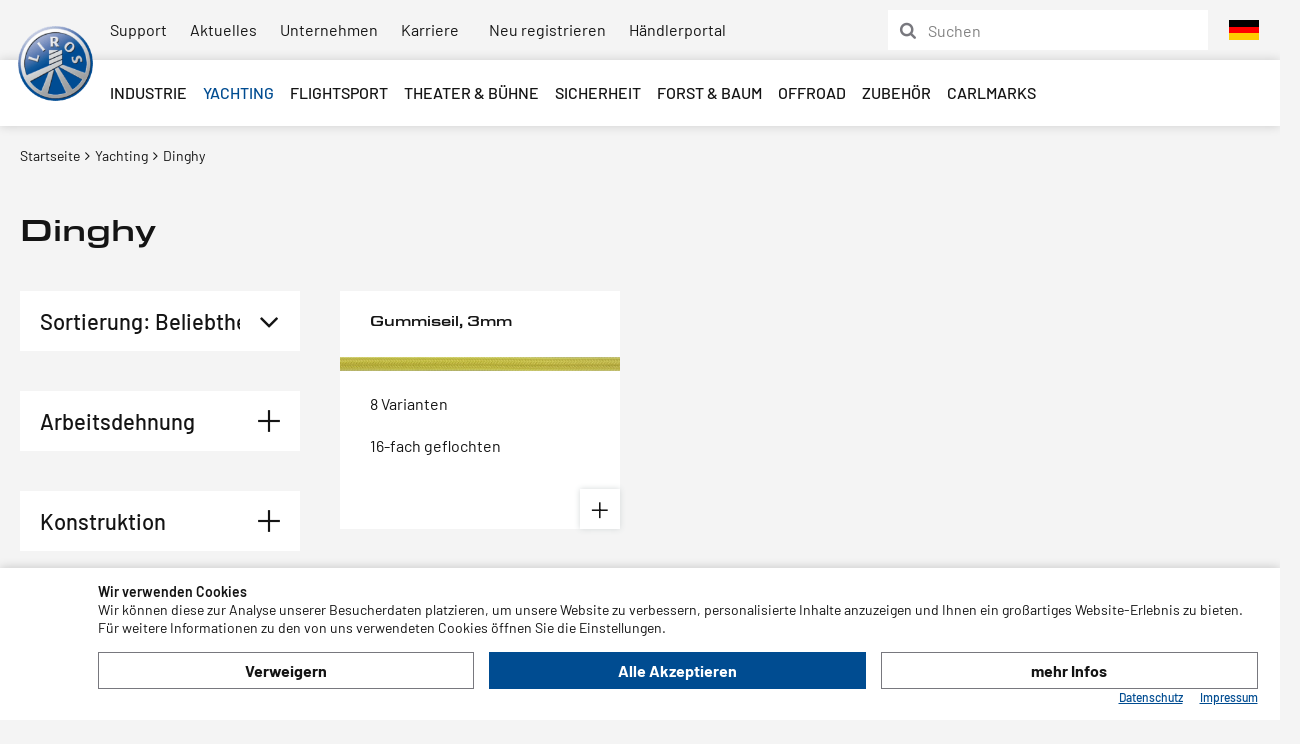

--- FILE ---
content_type: text/html; charset=utf-8
request_url: https://www.liros.com/catalog/de/dinghy/?nav_gripfaktor=1&sort_by=1
body_size: 8897
content:
    <!doctype html>
    <html>

    <!--
******************************
*  dynamic commerce 2018.06  *
*  www.dc-solution.de        *
******************************
-->    <head>
        <meta charset="utf-8">
        <meta name="viewport" content="width=device-width,initial-scale=1.0, maximum-scale=1.0, user-scalable=no"/>
        <meta name="robots" content="index,follow" /><link rel="canonical" href="https://www.liros.com/catalog/de/dinghy/"/>        <title>Dinghy | www.liros.com</title>
<meta name="Description" content="Entdecken Sie hier das Leinensortiment zum Dinghy der LIROS GmbH ► Jetzt entdecken " />
        <!--[if lt IE 9]>
        <script src="//cdnjs.cloudflare.com/ajax/libs/html5shiv/3.7.3/html5shiv.min.js"></script>
        <![endif]-->
        <script>
            var global_privacy_url = '/b2c/de/legal/datenschutz/';
        </script>

        <link rel="preload" href="/layout/frontend/b2b/dist/fonts/barlow-v12-latin-regular.woff2" as="font"
              type="font/woff2"
              crossorigin>
        <link rel="preload" href="/layout/frontend/b2b/dist/fonts/barlow-v12-latin-500.woff2" as="font"
              type="font/woff2"
              crossorigin>
        <link rel="preload" href="/layout/frontend/b2b/dist/fonts/barlow-v12-latin-600.woff2" as="font"
              type="font/woff2"
              crossorigin>
        <link rel="preload" href="/layout/frontend/b2b/dist/fonts/barlow-v12-latin-700.woff2" as="font"
              type="font/woff2"
              crossorigin>
        <link rel="preload" href="/layout/frontend/b2b/dist/fonts/4d13bd70-fab0-4e97-922f-be0c46f17fee.woff2" as="font"
              type="font/woff2"
              crossorigin>
                <link rel="stylesheet" href="/layout/frontend/b2b/dist/css/style_catalog.min.css?time=1763976614" />
    <link rel="apple-touch-icon" sizes="180x180" href="/layout/frontend/b2b/dist/favicons/apple-touch-icon.png">
<link rel="icon" type="image/png" sizes="32x32" href="/layout/frontend/b2b/dist/favicons/favicon-32x32.png">
<link rel="icon" type="image/png" sizes="16x16" href="/layout/frontend/b2b/dist/favicons/favicon-16x16.png">
<link rel="manifest" href="/layout/frontend/b2b/dist/favicons/site.webmanifest">
<link rel="mask-icon" href="/layout/frontend/b2b/dist/favicons/safari-pinned-tab.svg" color="#9bc243">
<link rel="shortcut icon" href="/layout/frontend/b2b/dist/favicons/favicon.ico">
<meta name="msapplication-TileColor" content="#ffffff">
<meta name="msapplication-TileImage" content="/layout/frontend/b2b/dist/favicons/mstile-144x144.png">
<meta name="msapplication-config" content="/layout/frontend/b2b/dist/favicons/browserconfig.xml">
<meta name="theme-color" content="#ffffff">    <script src="/layout/frontend/b2b/dist/js/script_catalog.js?time=1763976614"></script>
    <link rel="alternate" hreflang="x-default" href="https://www.liros.com/catalog/de/" /> <link rel="alternate" hreflang="en" href="https://www.liros.com/catalog/en/" />  <link rel="alternate" hreflang="fr" href="https://www.liros.com/catalog/fr/" />  
<!-- Paste this code as high in the <head> of the page as possible -->
<!-- Google Tag Manager -->
<script>
    dataLayer = [];
</script>
<script class="DCCookie_google_tag_manager" type="text/plain">(function(w,d,s,l,i){w[l]=w[l]||[];w[l].push({'gtm.start':
        new Date().getTime(),event:'gtm.js'});var f=d.getElementsByTagName(s)[0],
        j=d.createElement(s),dl=l!='dataLayer'?'&l='+l:'';j.async=true;j.src=
        'https://www.googletagmanager.com/gtm.js?id='+i+dl;f.parentNode.insertBefore(j,f);
    })(window,document,'script','dataLayer','GTM-TR6B355');</script>
<!-- End Google Tag Manager -->


    <!-- Facebook Pixel Code -->
    <script class="DCCookie_facebook_pixel" type="text/plain">
        !function(f,b,e,v,n,t,s){if(f.fbq)return;n=f.fbq=function(){n.callMethod?
            n.callMethod.apply(n,arguments):n.queue.push(arguments)};if(!f._fbq)f._fbq=n;
            n.push=n;n.loaded=!0;n.version='2.0';n.queue=[];t=b.createElement(e);t.async=!0;
            t.src=v;s=b.getElementsByTagName(e)[0];s.parentNode.insertBefore(t,s)}(window,
            document,'script','//connect.facebook.net/en_US/fbevents.js');
        // Insert Your Facebook Pixel ID below.
        fbq('init', '724872801980022');
        fbq('track', 'PageView');
    </script>
    <!-- Insert Your Facebook Pixel ID below. -->
    <noscript><img height="1" width="1" style="display:none"
                   src="https://www.facebook.com/tr?id=724872801980022&amp;ev=PageView&amp;noscript=1"
        /></noscript>
    <!-- End Facebook Pixel Code -->
<script src="//www.google.com/recaptcha/api.js" async defer></script>    </head>
        <body class=" " data-site_code="catalog" data-lang_code="de">

            <noscript><iframe src="https://www.googletagmanager.com/ns.html?id=GTM-TR6B355"
                          height="0" width="0" style="display:none;visibility:hidden"></iframe></noscript>
        <!-- End Google Tag Manager (noscript) -->
    
        <div id="primary_navigation_mobile">
        <a class="close_button_navigation_mobile">
            <button type="button" class="close" data-dismiss="modal" aria-label="Close">
                <span aria-hidden="true">×</span>
            </button>
            Liros        </a>
        <div class="navigation_scrollbox">
            <div class="navigation">
                <ul class="level_1"><li class="level_1 "><a   class=' industrie' href="/catalog/de/industrie/">Industrie</a><ul class="level_2"><li class="level_2 "><a style='background-image:url(/userdata/dcshop/category_icon/986792_liros_industrie__3.jpg)'  class=' technische-faserseil' href="/catalog/de/technische-faserseil/"><span>Technische Faserseile</span></a></li><li class="level_2 "><a style='background-image:url(/userdata/dcshop/category_icon/258971_shutterstock_208488112.jpg)'  class=' Naturfaser' href="/catalog/de/Naturfaser/"><span>Seile aus Naturfaser</span></a></li><li class="level_2 "><a style='background-image:url(/userdata/dcshop/category_icon/952904_automotive.jpg)'  class=' automotive' href="/catalog/de/automotive/"><span>Automotive</span></a></li></ul></li><li class="level_1 active_tree"><a   class='active_tree yachting' href="/catalog/de/yachting/">Yachting</a><ul class="level_2"><li class="level_2 "><a style='background-image:url(/userdata/dcshop/category_icon/447582_shutterstock_209357422.jpg)'  class=' cruising' href="/catalog/de/cruising/"><span>Cruising</span></a></li><li class="level_2 active"><a style='background-image:url(/userdata/dcshop/category_icon/638284_liros_dinghy__1.jpg)'  class='active dinghy' href="/catalog/de/dinghy/"><span>Dinghy</span></a></li><li class="level_2 "><a style='background-image:url(/userdata/dcshop/category_icon/504328_liros_performance___18.jpg)'  class=' performance' href="/catalog/de/performance/"><span>Performance</span></a></li><li class="level_2 "><a style='background-image:url(/userdata/dcshop/category_icon/396296_liros_festmacher_04.jpg)'  class=' festmacher' href="/catalog/de/festmacher/"><span>Festmacher</span></a></li><li class="level_2 "><a style='background-image:url(/userdata/dcshop/category_icon/737979_liros_xtreme__12.jpg)'  class=' xtreme' href="/catalog/de/xtreme/"><span>XTReme</span></a></li><li class="level_2 "><a style='background-image:url(/userdata/dcshop/category_icon/181077_liros_superyacht_04.jpg)'  class=' super-yacht' href="/catalog/de/super-yacht/"><span>Super Yacht</span></a></li><li class="level_2 "><a style='background-image:url(/userdata/dcshop/category_icon/571827_liros_naturfasertauwerk_03.jpg)'  class=' klassik' href="/catalog/de/klassik/"><span>Klassik</span></a></li><li class="level_2 "><a style='background-image:url(/userdata/dcshop/category_icon/390003_liros_segelmacher_12.jpg)'  class=' segelmacher' href="/catalog/de/segelmacher/"><span>Segelmacher</span></a></li><li class="level_2 "><a style='background-image:url(/userdata/dcshop/category_icon/294434_webshop_grafik_01517_magic_sport_fuer_sortimente.jpg)'  class=' sortimente' href="/catalog/de/sortimente/"><span>Sortimente</span></a></li><li class="level_2 "><a style='background-image:url(/userdata/dcshop/category_icon/796535_befestigungselemente.jpg)'  class=' befestigungen' href="/catalog/de/befestigungen/"><span>Befestigungselemente</span></a></li></ul></li><li class="level_1 "><a   class=' flightsport' href="/catalog/de/flightsport/">Flightsport</a><ul class="level_2"><li class="level_2 "><a style='background-image:url(/userdata/dcshop/category_icon/630211_liros_flightsport_10.jpg)'  class=' gleitschirmleinen' href="/catalog/de/gleitschirmleinen/"><span>Gleitschirmleinen</span></a></li><li class="level_2 "><a style='background-image:url(/userdata/dcshop/category_icon/105124_liros_flightsport_6.jpg)'  class=' kiteleinen' href="/catalog/de/kiteleinen/"><span>Kiteleinen</span></a></li><li class="level_2 "><a style='background-image:url(/userdata/dcshop/category_icon/464804_shutterstock_651348694_glider_towing_duplex.jpg)'  class=' segelflugleinen' href="/catalog/de/segelflugleinen/"><span>Segelflugleinen</span></a></li></ul></li><li class="level_1 "><a   class=' theater-buehne' href="/catalog/de/theater-buehne/">Theater & Bühne</a></li><li class="level_1 "><a   class=' sicherheit' href="/catalog/de/sicherheit/">Sicherheit</a></li><li class="level_1 "><a   class=' forst' href="/catalog/de/forst/">Forst & Baum</a></li><li class="level_1 "><a   class=' offroad' href="/catalog/de/offroad/">Offroad</a></li><li class="level_1 "><a   class=' zubehoer' href="/catalog/de/zubehoer/">Zubehör</a></li><li class="level_1 "><a   class=' Carlmarks' href="/catalog/de/Carlmarks/">Carlmarks</a></li></ul>
            </div>
        </div>
    </div>
    <div id="overlay"></div>
    <div id="container">
                <header>
            <div id="header_0">
                <div class="headerNavigation">
                    
          <ul class="level_2">
            <li class="level_2"><a  href="/catalog/de/liros/support-link/">Support</a></li>
            <li class="level_2"><a  href="/catalog/de/liros/aktuelles-link/">Aktuelles</a></li>
            <li class="level_2"><a  href="/catalog/de/liros/ueber-uns-link/">Unternehmen</a></li>
            <li class="level_2"><a  href="/catalog/de/liros/karriere-link/">Karriere</a></li>
          </ul>
                </div>
                <div class="headerAccount hidden-xs">
                    <div id="user_account_navigation" class="user_account">
                        <div class="user_account_link be_reseller_link">
                            <a href="/catalog/de/reseller/">
                                <span>Neu registrieren</span>
                            </a>
                        </div>
                        <div class="user_account_link login_link">
                            <a href="/catalog/de/login/">
                                <span>Händlerportal</span>
                            </a>
                        </div>
                        <script>
                            $(document).ready(function () {
                                $('#user_account_navigation .login_link, .button_login').click(function (event) {
                                    $('#lightbox_login').modal('show');
                                    event.preventDefault();
                                });
                                $('#user_account_navigation .be_reseller_link').click(function (event) {
                                    $('#lightbox_register').modal('show');
                                    event.preventDefault();
                                });
                            });
                        </script>
                    </div>
                </div>
                <div class="headerAccountMobile visible-xs">
                    <a id="header_search_mobile">
                        <i class="fa fa-search" aria-hidden="true"></i>
                    </a>
                    <div id="user_account_navigation" class="user_account">
                        <div class="user_account_link be_reseller_link">
                            <a href="/catalog/de/reseller/">
                                <span>Händler werden</span>
                                <i class="fa fa-user-plus" aria-hidden="true"></i>
                            </a>
                        </div>
                        <div class="user_account_link login_link">
                            <a href="/catalog/de/login/">
                                <span>Anmelden</span>
                                <i class="fa fa-user" aria-hidden="true"></i>
                            </a>
                        </div>
                    </div>
                </div>
                <div class="headerLanguage">
                    <div class="component header_language">
                <div class="language_switch">
                <a href="#" class="language_switch_button">
                <img src="/userdata/images/Flaggen/de.png">
                </a>
                <div class="list_language_switch">
                <ul id="language_switch" > <li class="active"><a href="/catalog/de/home/"><img src="/userdata/images/Flaggen/de.png"></a></li>  <li><a href="/catalog/en/home/"><img src="/userdata/images/Flaggen/en.png"></a></li>  <li><a href="/catalog/fr/home/"><img src="/userdata/images/Flaggen/fr.png"></a></li> 
                <li><a href="http://www.lirosropes.se" target="_blank"><img src="/userdata/images/Flaggen/se.png"></a></li>
                </ul>
                </div>
                </div></div>                </div>
                <div class="headerSearch hidden-xs hidden-sm hidden-md">
                    <div class="component header_search"><div id="search">
    <form id="form_search" name="form_search" method="get"
          action="/catalog/de/search/">
        <div class="search_field">
            <input type="text" name="input_search" id="input_search" placeholder="Suchen" />
        </div>
        <div class="search_button" onclick="$('#form_search').submit();">
            <i class="icon-06_search" aria-hidden="true"></i>
        </div>
    </form>
    <div id="itemsearch_suggestion_wrapper">
    </div>
</div>

<script>
    $( document ).ready(function() {
        $('.search_button').click(function() {
            $(this).parents('form').submit();
        });

        $('.form_search_b2b').submit(function (e) {
            if (!$(this).find('input').val().trim()) {
                e.preventDefault(e);
                e.stopPropagation(e);
            }
        })
    });
</script></div>                </div>
            </div>
            <div id="header_1">
                <div class="headerLogo">
                    <div class="component header_logo">
<div class="textcontent noBackground" >
<a href="/catalog/de/"><img alt="Liros Logo" src="/userdata/images/logo.png" style="height: 100px; width: 100px;" /></a>
</div>
</div>                </div>
                <div id="toggle_navigation" class="visible-xs visible-sm visible-md">
                    <div class="navigation-bar"></div>
                    <div class="navigation-bar"></div>
                    <div class="navigation-bar"></div>
                </div>
                <div id="primary_navigation" class="hidden-xs hidden-sm hidden-md">
                    <ul class="level_1"><li class="level_1 "><a   class=' industrie' href="/catalog/de/industrie/">Industrie</a><ul class="level_2"><li class="level_2 "><a style='background-image:url(/userdata/dcshop/category_icon/986792_liros_industrie__3.jpg)'  class=' technische-faserseil' href="/catalog/de/technische-faserseil/"><span>Technische Faserseile</span></a></li><li class="level_2 "><a style='background-image:url(/userdata/dcshop/category_icon/258971_shutterstock_208488112.jpg)'  class=' Naturfaser' href="/catalog/de/Naturfaser/"><span>Seile aus Naturfaser</span></a></li><li class="level_2 "><a style='background-image:url(/userdata/dcshop/category_icon/952904_automotive.jpg)'  class=' automotive' href="/catalog/de/automotive/"><span>Automotive</span></a></li></ul></li><li class="level_1 active_tree"><a   class='active_tree yachting' href="/catalog/de/yachting/">Yachting</a><ul class="level_2"><li class="level_2 "><a style='background-image:url(/userdata/dcshop/category_icon/447582_shutterstock_209357422.jpg)'  class=' cruising' href="/catalog/de/cruising/"><span>Cruising</span></a></li><li class="level_2 active"><a style='background-image:url(/userdata/dcshop/category_icon/638284_liros_dinghy__1.jpg)'  class='active dinghy' href="/catalog/de/dinghy/"><span>Dinghy</span></a></li><li class="level_2 "><a style='background-image:url(/userdata/dcshop/category_icon/504328_liros_performance___18.jpg)'  class=' performance' href="/catalog/de/performance/"><span>Performance</span></a></li><li class="level_2 "><a style='background-image:url(/userdata/dcshop/category_icon/396296_liros_festmacher_04.jpg)'  class=' festmacher' href="/catalog/de/festmacher/"><span>Festmacher</span></a></li><li class="level_2 "><a style='background-image:url(/userdata/dcshop/category_icon/737979_liros_xtreme__12.jpg)'  class=' xtreme' href="/catalog/de/xtreme/"><span>XTReme</span></a></li><li class="level_2 "><a style='background-image:url(/userdata/dcshop/category_icon/181077_liros_superyacht_04.jpg)'  class=' super-yacht' href="/catalog/de/super-yacht/"><span>Super Yacht</span></a></li><li class="level_2 "><a style='background-image:url(/userdata/dcshop/category_icon/571827_liros_naturfasertauwerk_03.jpg)'  class=' klassik' href="/catalog/de/klassik/"><span>Klassik</span></a></li><li class="level_2 "><a style='background-image:url(/userdata/dcshop/category_icon/390003_liros_segelmacher_12.jpg)'  class=' segelmacher' href="/catalog/de/segelmacher/"><span>Segelmacher</span></a></li><li class="level_2 "><a style='background-image:url(/userdata/dcshop/category_icon/294434_webshop_grafik_01517_magic_sport_fuer_sortimente.jpg)'  class=' sortimente' href="/catalog/de/sortimente/"><span>Sortimente</span></a></li><li class="level_2 "><a style='background-image:url(/userdata/dcshop/category_icon/796535_befestigungselemente.jpg)'  class=' befestigungen' href="/catalog/de/befestigungen/"><span>Befestigungselemente</span></a></li></ul></li><li class="level_1 "><a   class=' flightsport' href="/catalog/de/flightsport/">Flightsport</a><ul class="level_2"><li class="level_2 "><a style='background-image:url(/userdata/dcshop/category_icon/630211_liros_flightsport_10.jpg)'  class=' gleitschirmleinen' href="/catalog/de/gleitschirmleinen/"><span>Gleitschirmleinen</span></a></li><li class="level_2 "><a style='background-image:url(/userdata/dcshop/category_icon/105124_liros_flightsport_6.jpg)'  class=' kiteleinen' href="/catalog/de/kiteleinen/"><span>Kiteleinen</span></a></li><li class="level_2 "><a style='background-image:url(/userdata/dcshop/category_icon/464804_shutterstock_651348694_glider_towing_duplex.jpg)'  class=' segelflugleinen' href="/catalog/de/segelflugleinen/"><span>Segelflugleinen</span></a></li></ul></li><li class="level_1 "><a   class=' theater-buehne' href="/catalog/de/theater-buehne/">Theater & Bühne</a></li><li class="level_1 "><a   class=' sicherheit' href="/catalog/de/sicherheit/">Sicherheit</a></li><li class="level_1 "><a   class=' forst' href="/catalog/de/forst/">Forst & Baum</a></li><li class="level_1 "><a   class=' offroad' href="/catalog/de/offroad/">Offroad</a></li><li class="level_1 "><a   class=' zubehoer' href="/catalog/de/zubehoer/">Zubehör</a></li><li class="level_1 "><a   class=' Carlmarks' href="/catalog/de/Carlmarks/">Carlmarks</a></li></ul>
                </div>
                <div class="headerSearch visible-xs visible-sm visible-md">
                    <div class="component header_search"><div id="search">
    <form id="form_search" name="form_search" method="get"
          action="/catalog/de/search/">
        <div class="search_field">
            <input type="text" name="input_search" id="input_search" placeholder="Suchen" />
        </div>
        <div class="search_button" onclick="$('#form_search').submit();">
            <i class="icon-06_search" aria-hidden="true"></i>
        </div>
    </form>
    <div id="itemsearch_suggestion_wrapper">
    </div>
</div>

<script>
    $( document ).ready(function() {
        $('.search_button').click(function() {
            $(this).parents('form').submit();
        });

        $('.form_search_b2b').submit(function (e) {
            if (!$(this).find('input').val().trim()) {
                e.preventDefault(e);
                e.stopPropagation(e);
            }
        })
    });
</script></div>                </div>
            </div>
            <div class="clearfix"></div>
        </header>
        <div id="gadget">
                        <div class="container">
                <div id="header_trust">
                                    </div>
                <div id="gadget_2">
                            <div class="row">
                    <div class="main_content_full col-xs-12">
                <div class="breadcrumb"><span><a href="/catalog/de/"><span>Startseite</span></a></span>&nbsp;<i class="fa fa-angle-right" aria-hidden="true"></i>&nbsp;<span itemscope itemtype='http://data-vocabulary.org/Breadcrumb'><a href="/catalog/de/yachting/" itemprop="url"><span  itemprop="title">Yachting</span></a></span>&nbsp;<i class="fa fa-angle-right" aria-hidden="true"></i>&nbsp;<span class='current'>Dinghy</span></div>
            </div>
            </div>
                    </div>
            </div>
        </div>
        <main>
                        <div class="container-fluid">
                            </div>
            <div class="container">
                <div class="category_info"><h1 class="shop_site_headline category_headline">Dinghy</h1></div><div class="campaign_item_list"></div><div class="itembox"><div class="row"><div class='itembox_header col-xs-12 col-md-4 col-lg-3'> <div class='itembox_header_container'><div class='itemlist_filter more col-xs-12'>Filtern Sie Ihre Produktauswahl:</div><div class='itemlist_filter_wrapper'><div class='row'><div class='sort_by col-xxs-12 col-xs-6 col-sm-4 col-md-12'><form name="item_order" method="post"><div class="input select_body"><SELECT name="sort_by" id="sort_by" onchange="this.form.submit();"><option value="ranking">Sortierung: Beliebtheit</option><option value="description">Sortierung: Artikelbezeichnung</option><option value="creation_date">Sortierung: Neueste</option><option value="sorting">Sortierung: Empfehlung</option></SELECT></div></form></div><div class='filter_by col-xxs-12 col-xs-6 col-sm-4 col-md-12 filter-NAV_ARBEITSDEHNUNG-wrapper filter-wrapper'><div class='filter-wrapper-inner'>        <div class="filter list">
            <div
                    class="filter_headline  ">Arbeitsdehnung </div>
            <div class="filter_toggle">
                <div class="filter_body  default-hide ">
                    <ul class="filterlist">
                        <li data-isset='false'  data-key='30' data-value='<4%'><a href='?nav_arbeitsdehnung=30&sort_by=1'><4%</a></li>                    </ul>
                </div>
            </div>
        </div>
        </div></div><div class='filter_by col-xxs-12 col-xs-6 col-sm-4 col-md-12 filter-NAV_KONSTRUKTION-wrapper filter-wrapper'><div class='filter-wrapper-inner'>        <div class="filter list">
            <div
                    class="filter_headline  ">Konstruktion </div>
            <div class="filter_toggle">
                <div class="filter_body  default-hide ">
                    <ul class="filterlist">
                        <li data-isset='false'  data-key='2' data-value='geflochten'><a href='?nav_konstruktion=2&sort_by=1'>GEFLOCHTEN</a></li>                    </ul>
                </div>
            </div>
        </div>
        </div></div><div class='filter_by col-xxs-12 col-xs-6 col-sm-4 col-md-12 filter-NAV_MATERIAL_MANTEL-wrapper filter-wrapper'><div class='filter-wrapper-inner'>        <div class="filter list">
            <div
                    class="filter_headline  ">Material Mantel </div>
            <div class="filter_toggle">
                <div class="filter_body  default-hide ">
                    <ul class="filterlist">
                        <li data-isset='false'  data-key='18' data-value='Polyester'><a href='?nav_material_mantel=18&sort_by=1'>POLYESTER</a></li>                    </ul>
                </div>
            </div>
        </div>
        </div></div><div class='filter_by col-xxs-12 col-xs-6 col-sm-4 col-md-12 filter-NAV_SPLEISSBAR-wrapper filter-wrapper'><div class='filter-wrapper-inner'>        <div class="filter list">
            <div
                    class="filter_headline  ">Spleißbar </div>
            <div class="filter_toggle">
                <div class="filter_body  default-hide ">
                    <ul class="filterlist">
                        <li data-isset='false'  data-key='2' data-value='nein'><a href='?nav_spleissbar=2&sort_by=1'>NEIN</a></li>                    </ul>
                </div>
            </div>
        </div>
        </div></div><div class='filter_by col-xxs-12 col-xs-6 col-sm-4 col-md-12 filter-NAV_SCHEUERBESTAENDIGKEIT-wrapper filter-wrapper'><div class='filter-wrapper-inner'>        <div class="filter list">
            <div
                    class="filter_headline  ">Scheuerbeständigkeit </div>
            <div class="filter_toggle">
                <div class="filter_body  default-hide ">
                    <ul class="filterlist">
                        <li data-isset='false'  data-key='6' data-value='sehr gut '><a href='?nav_scheuerbestaendigkeit=6&sort_by=1'>SEHR GUT </a></li>                    </ul>
                </div>
            </div>
        </div>
        </div></div><div class='filter_by col-xxs-12 col-xs-6 col-sm-4 col-md-12 filter-NAV_SCHMELZTEMP-wrapper filter-wrapper'><div class='filter-wrapper-inner'>        <div class="filter list">
            <div
                    class="filter_headline  ">Schmelztemperatur </div>
            <div class="filter_toggle">
                <div class="filter_body  default-hide ">
                    <ul class="filterlist">
                        <li data-isset='false'  data-key='3' data-value='150°C'><a href='?nav_schmelztemp=3&sort_by=1'>150°C</a></li>                    </ul>
                </div>
            </div>
        </div>
        </div></div><div class='filter_by col-xxs-12 col-xs-6 col-sm-4 col-md-12 filter-NAV_SCHWIMMFAEHIG-wrapper filter-wrapper'><div class='filter-wrapper-inner'>        <div class="filter list">
            <div
                    class="filter_headline  ">Schwimmfähig </div>
            <div class="filter_toggle">
                <div class="filter_body  default-hide ">
                    <ul class="filterlist">
                        <li data-isset='false'  data-key='2' data-value='nein '><a href='?nav_schwimmfaehig=2&sort_by=1'>NEIN </a></li>                    </ul>
                </div>
            </div>
        </div>
        </div></div></div></div></div></div><div class="itemcard_list2 itemcard_list col-xs-12 col-md-8 col-lg-9"><div class='row flexrow'>    <div class="itemlist2 itemlist col-xs-12 col-sm-6 col-lg-4">
        <a href="/catalog/de/sandow-3-mm-p411/">

                <div class="itemlist_content banner">
                                        <div class="itemlist2_banners_campaign">
				        			        </div>
                </div>
                <div class="itemlist_content description">
                    Gummiseil, 3mm                </div>
                <div class="itemlist_content image">
                    <img src="/userdata/dcshop/images/thumb_2/00190-059_LIROS+Gummiseil.jpg" alt="00190-0300-059-10000" title="00190-0300-059-10000" >
                </div>
                <div class="itemlist_content item_no">
                    8 Varianten                </div>
                <div class="itemlist_content summary">
                    16-fach geflochten                </div>
                                                <div class="itemlist_content attributes">
                <br>                </div>
                <div class="itemlist_content itemlist_button">
                    <div class="more icon-08_add"></div>
                </div>

        </a>
    </div>
</div>

                
         <script>

                           function beforeShowModal(clickedButton)
                           {
                               var item_id =   $(clickedButton).data( "item" );
                               $( "#catalog_selected_item").val(item_id);

                                $("#login_error_Message").hide();
                           }
                           var companyCodeValue = "Liros GmbH";
                            var siteValue = "B2B";
                            var langaugeValue = "DEU";
                           function checkUserData()
                           {
                                 var forminputs = $("#form_shop_login_model").serializeArray();
                               var companyData = {};
                                companyData['name'] = "company";
                                companyData['value'] = companyCodeValue;
                               forminputs.push(companyData);


                               var siteData = {};
                                siteData['name'] = "site";
                                siteData['value'] = siteValue;
                               forminputs.push(siteData);

                               var languageData = {};
                                languageData['name'] = "language";
                                languageData['value'] = langaugeValue;
                               forminputs.push(languageData);
                              return  $.ajax({
                                type: "POST",
                                url:"/module/dcshop/user_check_ajax.php?action=shop_login",
                                data: forminputs,
                                success:function(data) {
                                    if(data == true)
                                        {
                                            $("#form_shop_login_model").submit();
                                        }
                                        else
                                        {
                                            $("#login_error_Message").show();
                                             return false;
                                        }


                                }
                              });
                           }


                           $( "#login_buy_modal_submit_button" ).click(function() {
                             checkUserData();
                            });

                  </script>

        </div><div class="tooltip">
<span style="display:none;" id="basket_add1">

    Artikel zum<br />Warenkorb hinzufügen</span>

    <span style="display:none;" id="basket_add2">

    Alle gewählten Artikel<br />zum Warenkorb hinzufügen</span>

    <span style="display:none;" id="basket_delete">

     Artikel aus Warenkorb<br /> entfernen</span>

    <span style="display:none;" id="add_favorit">

     Merkliste</span>

    <span style="display:none;" id="delete_favorit">

     Merkliste</span>
    <span style="display:none;" id="inventory_red">

     Artikel nicht auf Lager<br />Vorbestellung m&ouml;glich</span>

    <span style="display:none;" id="inventory_yellow">

     Artikel in geringer<br />Menge auf Lager</span>

    <span style="display:none;" id="inventory_green">

     Artikel in ausreichender<br />Menge auf Lager</span>

    <span style="display:none;" id="inventory_articleInDelivery">

     Artikel in Zulauf</span>

    <!--<span style="display:none;" id="zoom_picture">

     Bild vergrößern</span> -->

    <span style="display:none;" id="campain">

     Der Artikel ist in einer laufenden<br />Aktion enthalten</span>

</div>                                    <div class="row">
                        <div id="content_2" class="main_content_left hidden-xs hidden-sm col-md-3">
                            <div id="subnavigation">
                                                            </div>
                                                    </div>
                        <div id="content_3" class="main_content_right col-xs-12 col-sm-12 col-md-9">
                                                    </div>
                    </div>
                                    <div id="content_6">
                                    </div>
            </div>
        </main>
        <footer>
            <div id="footer_1">
                <div class="container">
                    <div class="row">
                        <div id="footer_navigation" class="col-xs-12 col-sm-8 col-lg-9 col-xlg-10">
                            <ul>
                                <li>
                                                                        <a target="_self" href="/catalog/de/" >
                                        Produkte                                    </a>
                                    <ul class="level_1"><li class="level_1 "><a   class=' industrie' href="/catalog/de/industrie/">Industrie</a></li><li class="level_1 active_tree"><a   class='active_tree yachting' href="/catalog/de/yachting/">Yachting</a></li><li class="level_1 "><a   class=' flightsport' href="/catalog/de/flightsport/">Flightsport</a></li><li class="level_1 "><a   class=' theater-buehne' href="/catalog/de/theater-buehne/">Theater & Bühne</a></li><li class="level_1 "><a   class=' sicherheit' href="/catalog/de/sicherheit/">Sicherheit</a></li><li class="level_1 "><a   class=' forst' href="/catalog/de/forst/">Forst & Baum</a></li><li class="level_1 "><a   class=' offroad' href="/catalog/de/offroad/">Offroad</a></li><li class="level_1 "><a   class=' zubehoer' href="/catalog/de/zubehoer/">Zubehör</a></li><li class="level_1 "><a   class=' Carlmarks' href="/catalog/de/Carlmarks/">Carlmarks</a></li></ul>
                                </li>
                            </ul>
                            
        <ul class="level_1">
          <li class="level_1"><a  href="/catalog/de/unternehmen/">Unternehmen</a>
          <ul class="level_2">
            <li class="level_2"><a  href="/catalog/de/unternehmen/philosophie/">Philosophie</a></li>
            <li class="level_2"><a  href="/catalog/de/unternehmen/news/">News</a></li>
            <li class="level_2"><a  href="/catalog/de/unternehmen/standorte/">Standorte & Werksverkauf</a></li>
            <li class="level_2"><a  href="/catalog/de/unternehmen/karriere/">Karriere</a></li>
            <li class="level_2"><a  href="/catalog/de/unternehmen/kontakt/">Kontakt</a></li>
          </ul></li>
          <li class="level_1"><a  href="/catalog/de/support/">Support</a>
          <ul class="level_2">
            <li class="level_2"><a  href="/catalog/de/support/haendlersuche/">Händlersuche</a></li>
            <li class="level_2"><a  href="/catalog/de/support/info-board/">LIROS Endverbindungen</a></li>
            <li class="level_2"><a  href="/catalog/de/support/Green_Wave/">LIROS Green Wave®</a></li>
            <li class="level_2"><a  href="/catalog/de/support/downloads/">Downloads</a></li>
            <li class="level_2"><a  href="/catalog/de/support/technische-infos/">Technische Informationen</a></li>
            <li class="level_2"><a  href="/catalog/de/support/Einsatzempfehlungen/">Einsatzempfehlungen</a></li>
          </ul></li>
        </ul>
                        </div>
                        <div class="footerContact col-xs-12 col-sm-4 col-lg-3 col-xlg-2">
                            <div class="component footer_contact">
<div class="textcontent noBackground" >
<p><a class="contact" href="/catalog/de/unternehmen/kontakt/" target="_self">Kontakt</a> LIROS GmbH<br />
Sieggrubenstra&szlig;e 7<br />
D-95180 Berg<br />
Tel:&nbsp;&nbsp;<a href="tel:+49929380020">+49(0)9293-8002-0</a><br />
E-Mail: <a href="mailto:info@liros.com" target="_blank">info@liros.com</a></p>

</div>
</div>                        </div>
                    </div>
                </div>
            </div>
            <div id="footer_2">
                <div class="container">
                    <div class="row">
                        <div class="footerPartner col-xs-12">
                            <div class="component footer_partner">
<div class="textcontent noBackground" >
<p><span class="partner">Partners and Associations&nbsp;&nbsp;</span><a href="https://www.germansailingteam.de/" target="_blank"><img alt="Germain Sailing Team" src="/userdata/images/GermanSailingTeam_Logo_01.png" /></a><a href="https://www.vtb-bayern.de/" target="_blank"><img alt="VTB" src="/userdata/images/vtb.png" /></a><a href="http://www.bv-seiler.de/" target="_blank"><img alt="BV-Seiler" src="/userdata/images/logo_bvseiler_550x79.png" /></a><a href="https://www.kieler-woche.de/" target="_blank"><img alt="pma" src="/userdata/images/KiWo26_Plakat_Segeln.jpg" style="width: 50px; height: 71px; margin-left: 10px; margin-right: 10px;" /></a></p>

</div>
</div>                        </div>
                    </div>
                </div>
            </div>
            <div id="footer_0">
                <div class="container">
                    <div class="row">
                        <div id="footer_navigation_legal" class="col-xs-12 col-sm-7 col-md-6 col-lg-6">
                            <ul class="level_2"><li class="level_2"><a   href="/catalog/de/legal/agb/">AGB</a></li><li class="level_2"><a   href="/catalog/de/legal/datenschutz/">Datenschutz</a></li><li class="level_2"><a   href="/catalog/de/legal/haftungsauschluss/">Haftungsauschluss</a></li><li class="level_2"><a   href="/catalog/de/legal/impressum/">Impressum</a></li><li class="level_2"><a   href="/catalog/de/legal/CodeofConduct/">Code of Conduct</a></li></ul>
                        </div>
                        <div class="footerSocialMedia text-right col-xs-7 col-sm-2 col-md-3 col-lg-4">
                            <div class="component footer_social_media">
<div class="textcontent noBackground" >
<a href="https://www.facebook.com/lirosropes/" rel="nofollow" target="_blank"><i aria-hidden="true" class="fa fa-facebook-square">&nbsp;</i></a> <a href="https://www.instagram.com/lirosropes/" rel="nofollow" target="_blank"><i aria-hidden="true" class="fa fa-instagram">&nbsp;</i></a> <a href="https://www.youtube.com/user/LIROSGmbH/feed " rel="nofollow" target="_blank"><i aria-hidden="true" class="fa fa-youtube-square">&nbsp;</i></a>
</div>
</div>                        </div>
                        <div class="footerCopyright col-xs-5 col-sm-3 col-md-3 col-lg-2">
                            <div class="component footer_copyright">
<div class="textcontent noBackground" >
<p>&copy; 2026 LIROS GmbH</p>

</div>
</div>                        </div>
                    </div>
                </div>
            </div>
        </footer>
    </div>
    <div id="scrolltopbutton_wrapper">
        <div class="container">
            <div id="scrolltop_button"><i class="fa fa-angle-up" aria-hidden="true"></i>
            </div>
        </div>
    </div>
        <div id="flashMessages">
        <div id="flashMessages_info">
                    </div>
        <div id="flashMessages_notice">
                    </div>
        <div id="flashMessages_warning">
                    </div>
        <div id="flashMessages_error">
                    </div>
        <div id="flashMessages_success">
                    </div>
    </div>
    <div class="modal fade form-label-left" id="lightbox_login" tabindex="-1" role="dialog"
         aria-labelledby="myModalLabel">
        <div class="modal-dialog" role="document">
            <div class="modal-content">
                <div class="modal-header">
                    <button type="button" class="close" data-dismiss="modal" aria-label="Close">
                        <i class="material-icons">close</i>
                    </button>
                </div>
                <div class="modal-body">
                    <div class="component lightbox_login">
<div class="textcontent noBackground" >
<div class="shop_site_headline h2">Jetzt einloggen!</div>

</div>
                <div class="login" id="sitepart_">

                                        <form id="form_shop_login" name="form_shop_login" method="POST" action="/b2b/de/?action=shop_login">
                        <input type="hidden" name="action" value="shop_login" />
                        
                        <div class="form-group">
                            <label for="input_customer_no">Kundennr.</label>
                            <input type="text" class="form-control" value='' name="input_customer_no" id="input_customer_no">
                        </div>
                    
                    <div class="form-group">
                        <label for="input_email">E-Mail</label>
                        <input type="text" class="form-control" name="input_email" value='' id="input_email">
                    </div>
				
                        <div class="form-group">
                            <label for="input_password">Passwort</label>
                            <input type="password" class="form-control" name="input_password" id="input_password">
                        </div>
                                            <!-- <div class="form-check">
                            <label class="form-check-label">
                                <input class="form-check-input" name="remember_login" id="remember_login" type="checkbox" value="">
                                Angemeldet bleiben                            </label>
                        </div> -->
                        <div class="submit_button">
                            <input type="submit" class="button" value="Anmelden" />
                        </div>
                    </form>
                </div>
                
<div class="textcontent noBackground" >
<a href="/catalog/de/fix/lost_password/" target="_self">Passwort vergessen?</a>
</div>
</div>                </div>
            </div>
        </div>
    </div>
    <div class="modal fade form-label-left" id="lightbox_register" tabindex="-1" role="dialog"
         aria-labelledby="myModalLabel">
        <div class="modal-dialog modal-lg" role="document">
            <div class="modal-content">
                <div class="modal-header">
                    <button type="button" class="close" data-dismiss="modal" aria-label="Close">
                        <i class="material-icons">close</i>
                    </button>
                </div>
                <div class="modal-body">
                    <div class="component lightbox_register">
<div class="textcontent noBackground" >
<div class="shop_site_headline h2" style="text-align: center;">Jetzt H&auml;ndler werden!</div>

<h4 style="text-align: center;">Verkauf nur an autorisierte LIROS Fachh&auml;ndler und / oder Gewerbetreibende</h4>

</div>
<div class="contactformular">
    <div class="sitepart_1">
        <form  class="form-label-left" name="contactformular_1" id="contactformular_1" method="post" action="?nav_gripfaktor=1&sort_by=1&action1=send" enctype="multipart/form-data">

                                        <div class="form-group">
                                                                <label for="input_company">Firma *</label>
                                                                <input type="text" class="form-control text " required                                       name="input_company"
                                       id="input_company"                                        value="">
                            </div>
                                                        <div class="form-group">
                                                                <label for="input_surname">Vorname *</label>
                                                                <input type="text" class="form-control text " required                                       name="input_surname"
                                       id="input_surname"                                        value="">
                            </div>
                                                        <div class="form-group">
                                                                <label for="input_lastname">Nachname *</label>
                                                                <input type="text" class="form-control text " required                                       name="input_lastname"
                                       id="input_lastname"                                        value="">
                            </div>
                                                        <div class="form-group">
                                                                <label for="input_address">Adresse *</label>
                                                                <input type="text" class="form-control text " required                                       name="input_address"
                                       id="input_address"                                        value="">
                            </div>
                                                        <div class="form-group">
                                                                <label for="input_address_no">Hausnummer *</label>
                                                                <input type="text" class="form-control text " required                                       name="input_address_no"
                                       id="input_address_no"                                        value="">
                            </div>
                                                        <div class="form-group">
                                                                <label for="input_post_code">Postleitzahl *</label>
                                                                <input type="text" class="form-control text " required                                       name="input_post_code"
                                       id="input_post_code"                                        value="">
                            </div>
                                                        <div class="form-group">
                                                                <label for="input_city">Stadt *</label>
                                                                <input type="text" class="form-control text " required                                       name="input_city"
                                       id="input_city"                                        value="">
                            </div>
                                                        <div class="form-group">
                                                                <label for="input_country">Land *</label>
                                                                <input type="text" class="form-control text " required                                       name="input_country"
                                       id="input_country"                                        value="">
                            </div>
                                                        <div class="form-group">
                                                                <label for="input_phone_no">Telefonnummer *</label>
                                                                <input type="text" class="form-control text " required                                       name="input_phone_no"
                                       id="input_phone_no"                                        value="">
                            </div>
                                                        <div class="form-group">
                                                                <label for="input_email">E-Mail-Adresse *</label>
                                                                <input type="text" class="form-control text " required                                       name="input_email"
                                       id="input_email"                                        value="">
                            </div>
                                                        <div class="form-group">
                                                                <label for="input_ustid">USt.-ID</label>
                                                                <input type="text" class="form-control text "                                        name="input_ustid"
                                       id="input_ustid"                                        value="">
                            </div>
                                                        <div class="form-group">
                                                                <label for="input_file">Gewerbeschein</label>
                                                                <input class="form-control file "                                        name="input_file" id="input_file"
                                       type="file"/>
                            </div>
                                                        <script type="text/javascript">
                                var onSubmit1 = function(response) {
                                    document.getElementById("contactformular_1").submit();
                                };
                            </script>
                                        <div style="display:none;">
                <input type="text" name="input_captcha1" id="input_captcha1" value="" />
                <input type="text" name="input_captcha2" id="input_captcha2" value="1769254980" />
            </div>
            <div id="submit_button"><input type="submit" name="button" class="button g-recaptcha" data-badge="inline" data-sitekey="6LfcI50qAAAAAI9QQfiCOL14q1yHcLsbJFMVSoXW" data-callback="onSubmit1" id="button" value="Absenden" /></div>
        </form>
    </div>
</div></div>                </div>
            </div>
        </div>
    </div>
    </body>
        <script type="text/javascript">
        setTimeout(function() {
            var element = document.createElement('script');
            var src = "";
            if (window.navigator.userAgent.indexOf("MSIE ") > 0 || (!!window.MSInputMethodContext && !!document.documentMode)) {
                src = "/plugins/DCcookie/dist/ie.min.js?t=1763976615";
            } else {
                src = "/plugins/DCcookie/dist/main.min.js?t=1763976615";
            }
            element.setAttribute('src', src);
            document.getElementsByTagName('html')[0].appendChild(element);
        },250);
    </script>
    </html>


--- FILE ---
content_type: text/html; charset=utf-8
request_url: https://www.google.com/recaptcha/api2/anchor?ar=1&k=6LfcI50qAAAAAI9QQfiCOL14q1yHcLsbJFMVSoXW&co=aHR0cHM6Ly93d3cubGlyb3MuY29tOjQ0Mw..&hl=en&v=PoyoqOPhxBO7pBk68S4YbpHZ&size=invisible&badge=inline&anchor-ms=20000&execute-ms=30000&cb=2z57mipatmcw
body_size: 48599
content:
<!DOCTYPE HTML><html dir="ltr" lang="en"><head><meta http-equiv="Content-Type" content="text/html; charset=UTF-8">
<meta http-equiv="X-UA-Compatible" content="IE=edge">
<title>reCAPTCHA</title>
<style type="text/css">
/* cyrillic-ext */
@font-face {
  font-family: 'Roboto';
  font-style: normal;
  font-weight: 400;
  font-stretch: 100%;
  src: url(//fonts.gstatic.com/s/roboto/v48/KFO7CnqEu92Fr1ME7kSn66aGLdTylUAMa3GUBHMdazTgWw.woff2) format('woff2');
  unicode-range: U+0460-052F, U+1C80-1C8A, U+20B4, U+2DE0-2DFF, U+A640-A69F, U+FE2E-FE2F;
}
/* cyrillic */
@font-face {
  font-family: 'Roboto';
  font-style: normal;
  font-weight: 400;
  font-stretch: 100%;
  src: url(//fonts.gstatic.com/s/roboto/v48/KFO7CnqEu92Fr1ME7kSn66aGLdTylUAMa3iUBHMdazTgWw.woff2) format('woff2');
  unicode-range: U+0301, U+0400-045F, U+0490-0491, U+04B0-04B1, U+2116;
}
/* greek-ext */
@font-face {
  font-family: 'Roboto';
  font-style: normal;
  font-weight: 400;
  font-stretch: 100%;
  src: url(//fonts.gstatic.com/s/roboto/v48/KFO7CnqEu92Fr1ME7kSn66aGLdTylUAMa3CUBHMdazTgWw.woff2) format('woff2');
  unicode-range: U+1F00-1FFF;
}
/* greek */
@font-face {
  font-family: 'Roboto';
  font-style: normal;
  font-weight: 400;
  font-stretch: 100%;
  src: url(//fonts.gstatic.com/s/roboto/v48/KFO7CnqEu92Fr1ME7kSn66aGLdTylUAMa3-UBHMdazTgWw.woff2) format('woff2');
  unicode-range: U+0370-0377, U+037A-037F, U+0384-038A, U+038C, U+038E-03A1, U+03A3-03FF;
}
/* math */
@font-face {
  font-family: 'Roboto';
  font-style: normal;
  font-weight: 400;
  font-stretch: 100%;
  src: url(//fonts.gstatic.com/s/roboto/v48/KFO7CnqEu92Fr1ME7kSn66aGLdTylUAMawCUBHMdazTgWw.woff2) format('woff2');
  unicode-range: U+0302-0303, U+0305, U+0307-0308, U+0310, U+0312, U+0315, U+031A, U+0326-0327, U+032C, U+032F-0330, U+0332-0333, U+0338, U+033A, U+0346, U+034D, U+0391-03A1, U+03A3-03A9, U+03B1-03C9, U+03D1, U+03D5-03D6, U+03F0-03F1, U+03F4-03F5, U+2016-2017, U+2034-2038, U+203C, U+2040, U+2043, U+2047, U+2050, U+2057, U+205F, U+2070-2071, U+2074-208E, U+2090-209C, U+20D0-20DC, U+20E1, U+20E5-20EF, U+2100-2112, U+2114-2115, U+2117-2121, U+2123-214F, U+2190, U+2192, U+2194-21AE, U+21B0-21E5, U+21F1-21F2, U+21F4-2211, U+2213-2214, U+2216-22FF, U+2308-230B, U+2310, U+2319, U+231C-2321, U+2336-237A, U+237C, U+2395, U+239B-23B7, U+23D0, U+23DC-23E1, U+2474-2475, U+25AF, U+25B3, U+25B7, U+25BD, U+25C1, U+25CA, U+25CC, U+25FB, U+266D-266F, U+27C0-27FF, U+2900-2AFF, U+2B0E-2B11, U+2B30-2B4C, U+2BFE, U+3030, U+FF5B, U+FF5D, U+1D400-1D7FF, U+1EE00-1EEFF;
}
/* symbols */
@font-face {
  font-family: 'Roboto';
  font-style: normal;
  font-weight: 400;
  font-stretch: 100%;
  src: url(//fonts.gstatic.com/s/roboto/v48/KFO7CnqEu92Fr1ME7kSn66aGLdTylUAMaxKUBHMdazTgWw.woff2) format('woff2');
  unicode-range: U+0001-000C, U+000E-001F, U+007F-009F, U+20DD-20E0, U+20E2-20E4, U+2150-218F, U+2190, U+2192, U+2194-2199, U+21AF, U+21E6-21F0, U+21F3, U+2218-2219, U+2299, U+22C4-22C6, U+2300-243F, U+2440-244A, U+2460-24FF, U+25A0-27BF, U+2800-28FF, U+2921-2922, U+2981, U+29BF, U+29EB, U+2B00-2BFF, U+4DC0-4DFF, U+FFF9-FFFB, U+10140-1018E, U+10190-1019C, U+101A0, U+101D0-101FD, U+102E0-102FB, U+10E60-10E7E, U+1D2C0-1D2D3, U+1D2E0-1D37F, U+1F000-1F0FF, U+1F100-1F1AD, U+1F1E6-1F1FF, U+1F30D-1F30F, U+1F315, U+1F31C, U+1F31E, U+1F320-1F32C, U+1F336, U+1F378, U+1F37D, U+1F382, U+1F393-1F39F, U+1F3A7-1F3A8, U+1F3AC-1F3AF, U+1F3C2, U+1F3C4-1F3C6, U+1F3CA-1F3CE, U+1F3D4-1F3E0, U+1F3ED, U+1F3F1-1F3F3, U+1F3F5-1F3F7, U+1F408, U+1F415, U+1F41F, U+1F426, U+1F43F, U+1F441-1F442, U+1F444, U+1F446-1F449, U+1F44C-1F44E, U+1F453, U+1F46A, U+1F47D, U+1F4A3, U+1F4B0, U+1F4B3, U+1F4B9, U+1F4BB, U+1F4BF, U+1F4C8-1F4CB, U+1F4D6, U+1F4DA, U+1F4DF, U+1F4E3-1F4E6, U+1F4EA-1F4ED, U+1F4F7, U+1F4F9-1F4FB, U+1F4FD-1F4FE, U+1F503, U+1F507-1F50B, U+1F50D, U+1F512-1F513, U+1F53E-1F54A, U+1F54F-1F5FA, U+1F610, U+1F650-1F67F, U+1F687, U+1F68D, U+1F691, U+1F694, U+1F698, U+1F6AD, U+1F6B2, U+1F6B9-1F6BA, U+1F6BC, U+1F6C6-1F6CF, U+1F6D3-1F6D7, U+1F6E0-1F6EA, U+1F6F0-1F6F3, U+1F6F7-1F6FC, U+1F700-1F7FF, U+1F800-1F80B, U+1F810-1F847, U+1F850-1F859, U+1F860-1F887, U+1F890-1F8AD, U+1F8B0-1F8BB, U+1F8C0-1F8C1, U+1F900-1F90B, U+1F93B, U+1F946, U+1F984, U+1F996, U+1F9E9, U+1FA00-1FA6F, U+1FA70-1FA7C, U+1FA80-1FA89, U+1FA8F-1FAC6, U+1FACE-1FADC, U+1FADF-1FAE9, U+1FAF0-1FAF8, U+1FB00-1FBFF;
}
/* vietnamese */
@font-face {
  font-family: 'Roboto';
  font-style: normal;
  font-weight: 400;
  font-stretch: 100%;
  src: url(//fonts.gstatic.com/s/roboto/v48/KFO7CnqEu92Fr1ME7kSn66aGLdTylUAMa3OUBHMdazTgWw.woff2) format('woff2');
  unicode-range: U+0102-0103, U+0110-0111, U+0128-0129, U+0168-0169, U+01A0-01A1, U+01AF-01B0, U+0300-0301, U+0303-0304, U+0308-0309, U+0323, U+0329, U+1EA0-1EF9, U+20AB;
}
/* latin-ext */
@font-face {
  font-family: 'Roboto';
  font-style: normal;
  font-weight: 400;
  font-stretch: 100%;
  src: url(//fonts.gstatic.com/s/roboto/v48/KFO7CnqEu92Fr1ME7kSn66aGLdTylUAMa3KUBHMdazTgWw.woff2) format('woff2');
  unicode-range: U+0100-02BA, U+02BD-02C5, U+02C7-02CC, U+02CE-02D7, U+02DD-02FF, U+0304, U+0308, U+0329, U+1D00-1DBF, U+1E00-1E9F, U+1EF2-1EFF, U+2020, U+20A0-20AB, U+20AD-20C0, U+2113, U+2C60-2C7F, U+A720-A7FF;
}
/* latin */
@font-face {
  font-family: 'Roboto';
  font-style: normal;
  font-weight: 400;
  font-stretch: 100%;
  src: url(//fonts.gstatic.com/s/roboto/v48/KFO7CnqEu92Fr1ME7kSn66aGLdTylUAMa3yUBHMdazQ.woff2) format('woff2');
  unicode-range: U+0000-00FF, U+0131, U+0152-0153, U+02BB-02BC, U+02C6, U+02DA, U+02DC, U+0304, U+0308, U+0329, U+2000-206F, U+20AC, U+2122, U+2191, U+2193, U+2212, U+2215, U+FEFF, U+FFFD;
}
/* cyrillic-ext */
@font-face {
  font-family: 'Roboto';
  font-style: normal;
  font-weight: 500;
  font-stretch: 100%;
  src: url(//fonts.gstatic.com/s/roboto/v48/KFO7CnqEu92Fr1ME7kSn66aGLdTylUAMa3GUBHMdazTgWw.woff2) format('woff2');
  unicode-range: U+0460-052F, U+1C80-1C8A, U+20B4, U+2DE0-2DFF, U+A640-A69F, U+FE2E-FE2F;
}
/* cyrillic */
@font-face {
  font-family: 'Roboto';
  font-style: normal;
  font-weight: 500;
  font-stretch: 100%;
  src: url(//fonts.gstatic.com/s/roboto/v48/KFO7CnqEu92Fr1ME7kSn66aGLdTylUAMa3iUBHMdazTgWw.woff2) format('woff2');
  unicode-range: U+0301, U+0400-045F, U+0490-0491, U+04B0-04B1, U+2116;
}
/* greek-ext */
@font-face {
  font-family: 'Roboto';
  font-style: normal;
  font-weight: 500;
  font-stretch: 100%;
  src: url(//fonts.gstatic.com/s/roboto/v48/KFO7CnqEu92Fr1ME7kSn66aGLdTylUAMa3CUBHMdazTgWw.woff2) format('woff2');
  unicode-range: U+1F00-1FFF;
}
/* greek */
@font-face {
  font-family: 'Roboto';
  font-style: normal;
  font-weight: 500;
  font-stretch: 100%;
  src: url(//fonts.gstatic.com/s/roboto/v48/KFO7CnqEu92Fr1ME7kSn66aGLdTylUAMa3-UBHMdazTgWw.woff2) format('woff2');
  unicode-range: U+0370-0377, U+037A-037F, U+0384-038A, U+038C, U+038E-03A1, U+03A3-03FF;
}
/* math */
@font-face {
  font-family: 'Roboto';
  font-style: normal;
  font-weight: 500;
  font-stretch: 100%;
  src: url(//fonts.gstatic.com/s/roboto/v48/KFO7CnqEu92Fr1ME7kSn66aGLdTylUAMawCUBHMdazTgWw.woff2) format('woff2');
  unicode-range: U+0302-0303, U+0305, U+0307-0308, U+0310, U+0312, U+0315, U+031A, U+0326-0327, U+032C, U+032F-0330, U+0332-0333, U+0338, U+033A, U+0346, U+034D, U+0391-03A1, U+03A3-03A9, U+03B1-03C9, U+03D1, U+03D5-03D6, U+03F0-03F1, U+03F4-03F5, U+2016-2017, U+2034-2038, U+203C, U+2040, U+2043, U+2047, U+2050, U+2057, U+205F, U+2070-2071, U+2074-208E, U+2090-209C, U+20D0-20DC, U+20E1, U+20E5-20EF, U+2100-2112, U+2114-2115, U+2117-2121, U+2123-214F, U+2190, U+2192, U+2194-21AE, U+21B0-21E5, U+21F1-21F2, U+21F4-2211, U+2213-2214, U+2216-22FF, U+2308-230B, U+2310, U+2319, U+231C-2321, U+2336-237A, U+237C, U+2395, U+239B-23B7, U+23D0, U+23DC-23E1, U+2474-2475, U+25AF, U+25B3, U+25B7, U+25BD, U+25C1, U+25CA, U+25CC, U+25FB, U+266D-266F, U+27C0-27FF, U+2900-2AFF, U+2B0E-2B11, U+2B30-2B4C, U+2BFE, U+3030, U+FF5B, U+FF5D, U+1D400-1D7FF, U+1EE00-1EEFF;
}
/* symbols */
@font-face {
  font-family: 'Roboto';
  font-style: normal;
  font-weight: 500;
  font-stretch: 100%;
  src: url(//fonts.gstatic.com/s/roboto/v48/KFO7CnqEu92Fr1ME7kSn66aGLdTylUAMaxKUBHMdazTgWw.woff2) format('woff2');
  unicode-range: U+0001-000C, U+000E-001F, U+007F-009F, U+20DD-20E0, U+20E2-20E4, U+2150-218F, U+2190, U+2192, U+2194-2199, U+21AF, U+21E6-21F0, U+21F3, U+2218-2219, U+2299, U+22C4-22C6, U+2300-243F, U+2440-244A, U+2460-24FF, U+25A0-27BF, U+2800-28FF, U+2921-2922, U+2981, U+29BF, U+29EB, U+2B00-2BFF, U+4DC0-4DFF, U+FFF9-FFFB, U+10140-1018E, U+10190-1019C, U+101A0, U+101D0-101FD, U+102E0-102FB, U+10E60-10E7E, U+1D2C0-1D2D3, U+1D2E0-1D37F, U+1F000-1F0FF, U+1F100-1F1AD, U+1F1E6-1F1FF, U+1F30D-1F30F, U+1F315, U+1F31C, U+1F31E, U+1F320-1F32C, U+1F336, U+1F378, U+1F37D, U+1F382, U+1F393-1F39F, U+1F3A7-1F3A8, U+1F3AC-1F3AF, U+1F3C2, U+1F3C4-1F3C6, U+1F3CA-1F3CE, U+1F3D4-1F3E0, U+1F3ED, U+1F3F1-1F3F3, U+1F3F5-1F3F7, U+1F408, U+1F415, U+1F41F, U+1F426, U+1F43F, U+1F441-1F442, U+1F444, U+1F446-1F449, U+1F44C-1F44E, U+1F453, U+1F46A, U+1F47D, U+1F4A3, U+1F4B0, U+1F4B3, U+1F4B9, U+1F4BB, U+1F4BF, U+1F4C8-1F4CB, U+1F4D6, U+1F4DA, U+1F4DF, U+1F4E3-1F4E6, U+1F4EA-1F4ED, U+1F4F7, U+1F4F9-1F4FB, U+1F4FD-1F4FE, U+1F503, U+1F507-1F50B, U+1F50D, U+1F512-1F513, U+1F53E-1F54A, U+1F54F-1F5FA, U+1F610, U+1F650-1F67F, U+1F687, U+1F68D, U+1F691, U+1F694, U+1F698, U+1F6AD, U+1F6B2, U+1F6B9-1F6BA, U+1F6BC, U+1F6C6-1F6CF, U+1F6D3-1F6D7, U+1F6E0-1F6EA, U+1F6F0-1F6F3, U+1F6F7-1F6FC, U+1F700-1F7FF, U+1F800-1F80B, U+1F810-1F847, U+1F850-1F859, U+1F860-1F887, U+1F890-1F8AD, U+1F8B0-1F8BB, U+1F8C0-1F8C1, U+1F900-1F90B, U+1F93B, U+1F946, U+1F984, U+1F996, U+1F9E9, U+1FA00-1FA6F, U+1FA70-1FA7C, U+1FA80-1FA89, U+1FA8F-1FAC6, U+1FACE-1FADC, U+1FADF-1FAE9, U+1FAF0-1FAF8, U+1FB00-1FBFF;
}
/* vietnamese */
@font-face {
  font-family: 'Roboto';
  font-style: normal;
  font-weight: 500;
  font-stretch: 100%;
  src: url(//fonts.gstatic.com/s/roboto/v48/KFO7CnqEu92Fr1ME7kSn66aGLdTylUAMa3OUBHMdazTgWw.woff2) format('woff2');
  unicode-range: U+0102-0103, U+0110-0111, U+0128-0129, U+0168-0169, U+01A0-01A1, U+01AF-01B0, U+0300-0301, U+0303-0304, U+0308-0309, U+0323, U+0329, U+1EA0-1EF9, U+20AB;
}
/* latin-ext */
@font-face {
  font-family: 'Roboto';
  font-style: normal;
  font-weight: 500;
  font-stretch: 100%;
  src: url(//fonts.gstatic.com/s/roboto/v48/KFO7CnqEu92Fr1ME7kSn66aGLdTylUAMa3KUBHMdazTgWw.woff2) format('woff2');
  unicode-range: U+0100-02BA, U+02BD-02C5, U+02C7-02CC, U+02CE-02D7, U+02DD-02FF, U+0304, U+0308, U+0329, U+1D00-1DBF, U+1E00-1E9F, U+1EF2-1EFF, U+2020, U+20A0-20AB, U+20AD-20C0, U+2113, U+2C60-2C7F, U+A720-A7FF;
}
/* latin */
@font-face {
  font-family: 'Roboto';
  font-style: normal;
  font-weight: 500;
  font-stretch: 100%;
  src: url(//fonts.gstatic.com/s/roboto/v48/KFO7CnqEu92Fr1ME7kSn66aGLdTylUAMa3yUBHMdazQ.woff2) format('woff2');
  unicode-range: U+0000-00FF, U+0131, U+0152-0153, U+02BB-02BC, U+02C6, U+02DA, U+02DC, U+0304, U+0308, U+0329, U+2000-206F, U+20AC, U+2122, U+2191, U+2193, U+2212, U+2215, U+FEFF, U+FFFD;
}
/* cyrillic-ext */
@font-face {
  font-family: 'Roboto';
  font-style: normal;
  font-weight: 900;
  font-stretch: 100%;
  src: url(//fonts.gstatic.com/s/roboto/v48/KFO7CnqEu92Fr1ME7kSn66aGLdTylUAMa3GUBHMdazTgWw.woff2) format('woff2');
  unicode-range: U+0460-052F, U+1C80-1C8A, U+20B4, U+2DE0-2DFF, U+A640-A69F, U+FE2E-FE2F;
}
/* cyrillic */
@font-face {
  font-family: 'Roboto';
  font-style: normal;
  font-weight: 900;
  font-stretch: 100%;
  src: url(//fonts.gstatic.com/s/roboto/v48/KFO7CnqEu92Fr1ME7kSn66aGLdTylUAMa3iUBHMdazTgWw.woff2) format('woff2');
  unicode-range: U+0301, U+0400-045F, U+0490-0491, U+04B0-04B1, U+2116;
}
/* greek-ext */
@font-face {
  font-family: 'Roboto';
  font-style: normal;
  font-weight: 900;
  font-stretch: 100%;
  src: url(//fonts.gstatic.com/s/roboto/v48/KFO7CnqEu92Fr1ME7kSn66aGLdTylUAMa3CUBHMdazTgWw.woff2) format('woff2');
  unicode-range: U+1F00-1FFF;
}
/* greek */
@font-face {
  font-family: 'Roboto';
  font-style: normal;
  font-weight: 900;
  font-stretch: 100%;
  src: url(//fonts.gstatic.com/s/roboto/v48/KFO7CnqEu92Fr1ME7kSn66aGLdTylUAMa3-UBHMdazTgWw.woff2) format('woff2');
  unicode-range: U+0370-0377, U+037A-037F, U+0384-038A, U+038C, U+038E-03A1, U+03A3-03FF;
}
/* math */
@font-face {
  font-family: 'Roboto';
  font-style: normal;
  font-weight: 900;
  font-stretch: 100%;
  src: url(//fonts.gstatic.com/s/roboto/v48/KFO7CnqEu92Fr1ME7kSn66aGLdTylUAMawCUBHMdazTgWw.woff2) format('woff2');
  unicode-range: U+0302-0303, U+0305, U+0307-0308, U+0310, U+0312, U+0315, U+031A, U+0326-0327, U+032C, U+032F-0330, U+0332-0333, U+0338, U+033A, U+0346, U+034D, U+0391-03A1, U+03A3-03A9, U+03B1-03C9, U+03D1, U+03D5-03D6, U+03F0-03F1, U+03F4-03F5, U+2016-2017, U+2034-2038, U+203C, U+2040, U+2043, U+2047, U+2050, U+2057, U+205F, U+2070-2071, U+2074-208E, U+2090-209C, U+20D0-20DC, U+20E1, U+20E5-20EF, U+2100-2112, U+2114-2115, U+2117-2121, U+2123-214F, U+2190, U+2192, U+2194-21AE, U+21B0-21E5, U+21F1-21F2, U+21F4-2211, U+2213-2214, U+2216-22FF, U+2308-230B, U+2310, U+2319, U+231C-2321, U+2336-237A, U+237C, U+2395, U+239B-23B7, U+23D0, U+23DC-23E1, U+2474-2475, U+25AF, U+25B3, U+25B7, U+25BD, U+25C1, U+25CA, U+25CC, U+25FB, U+266D-266F, U+27C0-27FF, U+2900-2AFF, U+2B0E-2B11, U+2B30-2B4C, U+2BFE, U+3030, U+FF5B, U+FF5D, U+1D400-1D7FF, U+1EE00-1EEFF;
}
/* symbols */
@font-face {
  font-family: 'Roboto';
  font-style: normal;
  font-weight: 900;
  font-stretch: 100%;
  src: url(//fonts.gstatic.com/s/roboto/v48/KFO7CnqEu92Fr1ME7kSn66aGLdTylUAMaxKUBHMdazTgWw.woff2) format('woff2');
  unicode-range: U+0001-000C, U+000E-001F, U+007F-009F, U+20DD-20E0, U+20E2-20E4, U+2150-218F, U+2190, U+2192, U+2194-2199, U+21AF, U+21E6-21F0, U+21F3, U+2218-2219, U+2299, U+22C4-22C6, U+2300-243F, U+2440-244A, U+2460-24FF, U+25A0-27BF, U+2800-28FF, U+2921-2922, U+2981, U+29BF, U+29EB, U+2B00-2BFF, U+4DC0-4DFF, U+FFF9-FFFB, U+10140-1018E, U+10190-1019C, U+101A0, U+101D0-101FD, U+102E0-102FB, U+10E60-10E7E, U+1D2C0-1D2D3, U+1D2E0-1D37F, U+1F000-1F0FF, U+1F100-1F1AD, U+1F1E6-1F1FF, U+1F30D-1F30F, U+1F315, U+1F31C, U+1F31E, U+1F320-1F32C, U+1F336, U+1F378, U+1F37D, U+1F382, U+1F393-1F39F, U+1F3A7-1F3A8, U+1F3AC-1F3AF, U+1F3C2, U+1F3C4-1F3C6, U+1F3CA-1F3CE, U+1F3D4-1F3E0, U+1F3ED, U+1F3F1-1F3F3, U+1F3F5-1F3F7, U+1F408, U+1F415, U+1F41F, U+1F426, U+1F43F, U+1F441-1F442, U+1F444, U+1F446-1F449, U+1F44C-1F44E, U+1F453, U+1F46A, U+1F47D, U+1F4A3, U+1F4B0, U+1F4B3, U+1F4B9, U+1F4BB, U+1F4BF, U+1F4C8-1F4CB, U+1F4D6, U+1F4DA, U+1F4DF, U+1F4E3-1F4E6, U+1F4EA-1F4ED, U+1F4F7, U+1F4F9-1F4FB, U+1F4FD-1F4FE, U+1F503, U+1F507-1F50B, U+1F50D, U+1F512-1F513, U+1F53E-1F54A, U+1F54F-1F5FA, U+1F610, U+1F650-1F67F, U+1F687, U+1F68D, U+1F691, U+1F694, U+1F698, U+1F6AD, U+1F6B2, U+1F6B9-1F6BA, U+1F6BC, U+1F6C6-1F6CF, U+1F6D3-1F6D7, U+1F6E0-1F6EA, U+1F6F0-1F6F3, U+1F6F7-1F6FC, U+1F700-1F7FF, U+1F800-1F80B, U+1F810-1F847, U+1F850-1F859, U+1F860-1F887, U+1F890-1F8AD, U+1F8B0-1F8BB, U+1F8C0-1F8C1, U+1F900-1F90B, U+1F93B, U+1F946, U+1F984, U+1F996, U+1F9E9, U+1FA00-1FA6F, U+1FA70-1FA7C, U+1FA80-1FA89, U+1FA8F-1FAC6, U+1FACE-1FADC, U+1FADF-1FAE9, U+1FAF0-1FAF8, U+1FB00-1FBFF;
}
/* vietnamese */
@font-face {
  font-family: 'Roboto';
  font-style: normal;
  font-weight: 900;
  font-stretch: 100%;
  src: url(//fonts.gstatic.com/s/roboto/v48/KFO7CnqEu92Fr1ME7kSn66aGLdTylUAMa3OUBHMdazTgWw.woff2) format('woff2');
  unicode-range: U+0102-0103, U+0110-0111, U+0128-0129, U+0168-0169, U+01A0-01A1, U+01AF-01B0, U+0300-0301, U+0303-0304, U+0308-0309, U+0323, U+0329, U+1EA0-1EF9, U+20AB;
}
/* latin-ext */
@font-face {
  font-family: 'Roboto';
  font-style: normal;
  font-weight: 900;
  font-stretch: 100%;
  src: url(//fonts.gstatic.com/s/roboto/v48/KFO7CnqEu92Fr1ME7kSn66aGLdTylUAMa3KUBHMdazTgWw.woff2) format('woff2');
  unicode-range: U+0100-02BA, U+02BD-02C5, U+02C7-02CC, U+02CE-02D7, U+02DD-02FF, U+0304, U+0308, U+0329, U+1D00-1DBF, U+1E00-1E9F, U+1EF2-1EFF, U+2020, U+20A0-20AB, U+20AD-20C0, U+2113, U+2C60-2C7F, U+A720-A7FF;
}
/* latin */
@font-face {
  font-family: 'Roboto';
  font-style: normal;
  font-weight: 900;
  font-stretch: 100%;
  src: url(//fonts.gstatic.com/s/roboto/v48/KFO7CnqEu92Fr1ME7kSn66aGLdTylUAMa3yUBHMdazQ.woff2) format('woff2');
  unicode-range: U+0000-00FF, U+0131, U+0152-0153, U+02BB-02BC, U+02C6, U+02DA, U+02DC, U+0304, U+0308, U+0329, U+2000-206F, U+20AC, U+2122, U+2191, U+2193, U+2212, U+2215, U+FEFF, U+FFFD;
}

</style>
<link rel="stylesheet" type="text/css" href="https://www.gstatic.com/recaptcha/releases/PoyoqOPhxBO7pBk68S4YbpHZ/styles__ltr.css">
<script nonce="eE-LFXkATr4I6vKHYpVVTQ" type="text/javascript">window['__recaptcha_api'] = 'https://www.google.com/recaptcha/api2/';</script>
<script type="text/javascript" src="https://www.gstatic.com/recaptcha/releases/PoyoqOPhxBO7pBk68S4YbpHZ/recaptcha__en.js" nonce="eE-LFXkATr4I6vKHYpVVTQ">
      
    </script></head>
<body><div id="rc-anchor-alert" class="rc-anchor-alert"></div>
<input type="hidden" id="recaptcha-token" value="[base64]">
<script type="text/javascript" nonce="eE-LFXkATr4I6vKHYpVVTQ">
      recaptcha.anchor.Main.init("[\x22ainput\x22,[\x22bgdata\x22,\x22\x22,\[base64]/[base64]/[base64]/[base64]/[base64]/[base64]/KGcoTywyNTMsTy5PKSxVRyhPLEMpKTpnKE8sMjUzLEMpLE8pKSxsKSksTykpfSxieT1mdW5jdGlvbihDLE8sdSxsKXtmb3IobD0odT1SKEMpLDApO08+MDtPLS0pbD1sPDw4fFooQyk7ZyhDLHUsbCl9LFVHPWZ1bmN0aW9uKEMsTyl7Qy5pLmxlbmd0aD4xMDQ/[base64]/[base64]/[base64]/[base64]/[base64]/[base64]/[base64]\\u003d\x22,\[base64]\\u003d\\u003d\x22,\x22eBVAw44DwpPDlMO0wp9sT086w5MNSEPDucKuVw85eFlZXlZtbyBpwrF+wojCsgYPw44Sw48qwq0ew7Ycw4Mkwq84w7fDsATCpSNWw7rDpmlVAxQKQnQbwpt9P3M3S2fCpMOXw7/[base64]/Dk8O+w7DDsMK3w77Dpx4FK3g8H8O/SxLDuiDCnEsUUmcvTMOSw5DDkMKnc8KDw6YvA8K/MsK9wrAiwrIRbMKrw60Qwo7CgEoyUVsKwqHCvVTDg8K0NVTCjsKwwrE8wq3Ctw/[base64]/w47DoixtwoDDkQZ6KmPCqX/Dj8OuVktow7rDosO+w7MCwrDDu1vClnTCr03DhGInGyLCl8Kkw49VN8KNLy5Iw70cw4suwqjDlx8UEsO4w4vDnMK+wpHDnMKlNsKNH8OZD8OwVcK+FsKjw4PClcOha8KYf2NJwpXCtsKxOsKtWcO1YAXDsBvChsOcworDgcOcODJZw5/DsMOBwqlZw4XCmcOuwrbDo8KHLGnDjlXCpGbDqULCo8KXGXDDnH8/QMOUw6I9LcOJecO9w4sSw6/Di0PDmhITw7TCj8Ojw6EXVsKVEyoQBcOcBlLCnhbDnsOSWwsecMK/RicOwoZNfGHDkkEOPlDClcOSwqIkYXzCrWzCl1LDqiQ5w7dbw6rDsMKcwonCvMKFw6PDsXPCgcK+DX/Cp8OuLcKewqM7G8KwUsOsw4Umw7w7ISHDsBTDhHUnc8KDNXbCmBzDrU0aey9ww70Nw7NKwoMfw5nDonXDmMKZw44TcsK0I1zChisZwr/DgMO+ZHtbSsOsB8OIen7DqsKFKQZxw5kCAsKcYcKZFQ1KH8Ocw6bDs3FwwrMKworCtX/ClD3CsxIweH7CgcOEwpfCuMKVaG7CtsObSSATG1ALw5vCkcKYecKfCBLCs8OcCD9xbBIxw48vXcKlwrLCvcKAwqBJUcOCDlgMw4jCjwBhWMKewoDCpWcAYT5ew4XDhMKPCsK1w5/[base64]/DkcOYw5nDg0pmw6XCqcOew6EdCsKOWMORwrTCjjbCrQnDohEjTMKQQ3jDjSt3N8Kcw5NGw5VuQMOtTBoGw7jCoSNlTQo3w4zDi8KSeW/[base64]/CncK3QcO8NcOBGMO3KBkCwrc+w7NFLcKBwrMgWlrDgcK6MMKyQgnCi8K+wr/DiCbCqsKPw7gUw4lkwpw0w4HCuio/E8KaSls4LsOnw7pSMQIGwpHCrx/Cln9tw63DlA3DlXHCv0Fxw7Ikw6bDn3pTeV7DrDDCh8Kzw6w6w45sHMKvw4LDllzDvcO1wqNYw5HCicOLw53ChjzDnsOvw6M8YcKydTHCj8Opw4B1Tnl0w4ovXsOpwpzCiGLDtsOew7/CkRDDvsOYQFLDo0DClj/CkzY2IcKbRcKgZ8KyfsKyw7RMZMKcYUFEwoR6AMKsw7HDoiwoHklucXQcw4TDksKiw5QIWsOROCksezRuXMKYB21wAxNhJyh/woQUQ8Ofw5QCwozCncOowoh/TSFNFcKuw4hXwrXDncOQb8OEUsOTw5/CgsK1MXYpwr3CgcKgDsK2S8KYwp/[base64]/[base64]/w4rDvVUOw5Faw70dwr7DvzYWwoTDvsOGw6V+woXDnsKvw7EVZsKcwrjDujM7TMKgLsOPXQUdw5ZESBnDucOhe8Kpw5E+R8KuY1nDoU/Ch8K4wqLDm8KcwqN2BMKOAcK5wpLDmsK+w69sw7/DhxjCjcKIw7widAlmEDMxwq3ChcKEbcOAfMKJHQPCm2bCisOZw6AtwrMrCMK2ez18w7vCoMKdRlBmTj7CrcK7CHnDlWBOecOyMsKMehkFwr/DkMONwpnDtCokdMOTw4nCnMKww4oMw55Ew6R2w6/DhcOvB8OkZcOrwqIzwog6XsKUOXBzw6XCqWw2w4bChwoywrDDjF7CvlZMw77Cs8OmwoRXPh7DocOJwqUKGsOZX8O5w6MOO8OmA0k/cGjDp8KWW8OoOcO3M1NZTsOCK8KbRHlCGQXDkcOCw5BOQcOvQHoKPHJpw7/Cg8OuCX7DuyfCqHPDuSPDocKNwrNwBcOvwrPCrTPCpcOXRSzDh3FADz1FQ8O5ccKGX2fDvW0HwqgJNTnCuMOswojDnMK/[base64]/DuhJIwrNtwrMdMH8OwojClsOResONU8KaZMKyMEwzwpJew7rDhF3DjwXCsXcYAcK2wqRRJ8OhwrZ4wo7Ckk7Dqzgmw5PCgsKKw77DkcOfMcKQw5HDh8Ogw6svesK2Tmoow6/Cu8KXw6zCknlUNhs9QcKHNzHDkMKFbArCjsK8w4XCuMOhw5/CrcOxFMOrw5LDrsOMV8KZZsKJwpM2BG7CoUMeN8O7w57Dh8KjUsOhVcOjw5MDDljCqxHDnT1ZFgNsfztyJwEAwpIFw6EswprCjsKfAcK7w4nDmXxrBDcLbMKNVAzDoMOww4jDkMKlKiHCqMOIc0jDmsOXXW/[base64]/Dv8KHw5jDtSvChMKMw5BSwrjDiU7Ch8KnFF47w6HCk2vDusKGZsKlX8OHDwrCu09nWsKuVMOSWyDCpMOLwpI1JnrCrWZ3Q8OEw6nDpsOJQsK7OcOUG8KIw4fCmVfDoCrDtcKeXMKEwoAlwr/Djy87eHTDnC/CmgtLDAhgwoHDhW/ClMOoNCXCvMK6fMKXcMKlaUHCk8KYw6fDv8KSAGHCr2rDujIkw5/Ci8OQw5TCmsKAw79rWyPDp8K0woddMMOnw6LDjwzCvcK4wrDDklReZ8OUwoMTK8K5wqjCmn5qCnPDjEgjw5fDncONw7AkWjHCtDJ7w7rCu3gHPEvDq2ZtRcO3wqd+LcObbCtqw6PCtcK1wqHDiMOmw73Dg1fDl8OTw6jCgWnDlcOxw4HCq8KXw40BOhfDiMOXw7/DocKXPiFnHnLDisKew7YWdcK3IsOYw4xjQcKPw6V4wqDCu8Oxw7zDu8K8wrLDnl/DlR3DtFjChsOSQsKMT8OsbcOowo3DtsOhFVPCu21pwoUkwrIHw57DjMKAwrtRwpjCoSRqcCcFwqUswpHCriPCvhxlwp3CnVhBNwDCjW16wpTDqjbDg8OSHHpYGMOqw7TCmcK+w74eYcKvw4DCrh3DpQvDpUA5w5ZxQ1w/w6Q0wqNYw6oXOMOtcBXDkMKCaQvCnjDCkwTDtMOneTYFwqTCqsKVSGfDrMKaf8K7woQ6S8OEw70PTlB9eTMcw5PCusOrfMK8w6/DksO+dMO+w61SD8OGAFXCpXLDvnbCosKXwpPChBFDwqBvLMK0bcKKF8KoHsOoex/DnMOWwoQUPA3DiyV4w7bDnjJewqp2dmITw6klw4Ybw4DCtMKASsKSeggww6U9FcKEwoDCucOZd3zDrz5NwqUHw6/CosOyGijCksORUlvCs8KNw6PCvcK+w6fCmcKZD8OMJFbCi8KwUcK9woAgfx/DmcOdwpohYMKXwr/DsDAyacOKUcKVwrnCi8K1Hz7CrMKpP8KVw43DkE7CsDbDtsOMNT4AwqvDmsO6Sgcfw61FwqE9EMOuwqBiPMKWw5nDhzfCngIfPsKDw7/[base64]/CkxpODgfCtMOkTDRLw6F9w4XChMKzG8K7wrlFw4LDjcODIVUsJcK9WMOKwqvCq3DCjcKqw7fDocOaYMOAwp3Dm8KoSHPCh8KgLcOvwpcELzEEH8KVw7wmOMOswq/CujXCjcK+HwzCkFDCusKSS8KSw7TDp8KLw4cSwpYgw5MNwoEJwp/ClUR7w6rDhcOET3Z/w5w8w4dtwpAEw6tbXcK8wrPCvz9+C8KPIMKJw5DDq8KVJSvCmlbDg8OuAcKFXnrCncO+wprDqMOQHnDDtUtJwphqwpLDhV1awrxvQzvDsMOcG8OMwqLDlDxywpp+eTbCuzjCsh4FJcOeEB3DkD/Dq0jDkcKSdMKoaHXDhMOEGBcHdcKIK2/CqsKfFcOdbcO6wqNnaQTClcKMAMOVM8K/wqvDtMOSwp/DtHDCkk8mPcOhRU3Du8OmwoMpwoDCs8K0wqfCoQIvw6sQw6DCgh3Dmil7PidkNcOQw57Ck8OTWcKLQsOUZMONdn1vAkd1HsOuwpVnaDXDo8KNwqbCoEsAw6jCt1xpK8Kndy/DlsKDwpHDm8OjTxl8EMKReCXCtxEFwpjCkcKWDsOmw5HDrh7CgxPDo3LDvyDCsMOgw5/CocKjw4gtwqfClFbDp8K4fQhPw75dw5LCuMK0w77CtMOAwqQ7wrvDisK7dHzDuULCvWtUKcOPd8OcA0J4MAjDlW9jw5gow6jDnRENwoMbw5J8GD3DvsKtwpnDs8OfV8O4HcO6LQLDgEvDhRTDpMK1d2PChcK9TBMPwr/[base64]/Du8K6wrh8WwHCqMOzwoXDqH0jw7bDrnzDr8Odw4rCqgDDsEjDgMKqwoh2DcOuBcK3wqRPGVfDm2M1bMOuwp4qwr7DlVXDt1/DrcOzwr/Dm0bCi8Kaw53DpcKtFnlQNcKDwoTDqMOcS2HDgHzCtMKZf1TCr8KiBcOewpfCtE7DssO1w6jDoSl9w4YKwqXCj8O/woDCiklQWBrDpVrDucKOAsKWMiV1JgckcsOvwqtJwrDDuk8XwpgIwpJNDBdjw74FRifCtn7ChhZjwokIwqPCrsKiJsKOJy5HwovCncKbQARmwoUSw61/ejjDusKFw74XBcOXwp3DlycFEMKYwpDDkVAOwpJ0B8KaWFHCp1rCpsOhw5Bww5rCqsKYwoXCvsKZcX7DrMKpwrgLE8O6w43Dml8Qwp0MPT8iwottwqnDgsOpNQ8Tw6BVw53DjsK0GsKww5JTw6sMBsKbwoIOwoXDiwN+Lhg7w4YJwoTDs8K1wqXDrjBmw68qw5zDpg/DiMO/wrAmfMOOFWDCqGwwcXLDu8ORIMKhw5RuXW3CuDk2VcOIw6DCosOYw4XClMKVw77CpcK3dE/CusKvbcOhwq7ClUkbF8KAw4XCmcO7wrbCvFjDlsO4HDdJS8OIDcKUCiBpZsK4JQ/[base64]/ChMO1AUlcwq15EjwRw4TCnxoMw48Fw4lbCsOmang1w6tfb8KCwqkBLMKGw4PDmcKewqYFwoPChMOKRMKBwo3DkMOkBsOhV8K6w7EQwr7DpzFUG0nDlg0zHV7DusObwpHCnsO5w5/Cn8O7wqjCin1Bw5HDjcKnw7vDkA8QNsO+dj0UfwvDjy7DohnCsMKVeMOCZBcyU8OGw5t/ScKRIcOBw6EUPMKdwrvDg8KfwooYSnEkLVIjwo7DjBchBsKHfnDDsMOGXnXDgi/Cn8Odw58hw7rDlMOIwqoHKMKDw54JwrbClWfCqsOGwqAVOsOnXTfCm8OADi0WwqwUGjDDk8K7w7bCj8O3wo4GKcK+Ex92w5QLwoQ3w6vDkGJYKsO2w4/Cp8K8w5jCq8OIwr/Dsx46wprCocOnw7hDDcOjwqt8w6jDrX/CksKRwozCsVkAw45Zw7bDuBbDr8Kqwp9kYMOPwpjDuMOkRSTChwRkwrfCuW1WK8ODwpQ4e0bDk8KXAmPCt8OIa8KZCsORF8KwJCnCpsOkwpjCosKVw5zCuHNMw6B7w5hAwp4NE8KKwpIBH0rDlsOwT2XDvz0iGiQkCCjDr8KVw6LCmsOcwq7CiQ/DvkhlER/[base64]/DrMOzwo7DjMKowqvDkxXDnHTCs8KBwrphZsOawoAvLFrCgg4lGjDDpsKFcMKiV8Ovw57DgTQAVsKuLSzDscKXUsOnw7ROwqtEwodBMMK/wqpZWsOHcBEUwoBXw7TCoBrDv0ptKVfCszjDqStpw4ApwovCsXYaw5/DjcKFwqMDCwPDqGvDlMO9cCPDlMO/wpoIC8ObwpTDrmUkw75NwqXDkMODw64PwpVDKkvDiWs4w4kjwpHCkMKfWT7Cml5GIW3Cv8Kww4Q0wr3CtD7DtsORw7LCj8KpL3Ixwo5ywqZ/HMOhXcK7w6/[base64]/Dgl1bUA3DgcOuw7XDocKiw50LYyzCnAPCpFEZD1llwoVmIcO9w7DDksKqwo/CmMOqw7nCmsKjE8K+w40QIMKJeBEEY13CoMOvw4Ybw5s1wrchPMO2wq7Dp1JOwpopOG4Iw6wSwopCKMKZdcOxw4LCkcOYw45Tw4PCs8O9wrnDvsO/YjrDpkfDljY8VhhKBFvClcKSe8KSUsKYD8OEG8OqfsK2CcOAw57CmCN1TsObQnMHw57CtzzCi8KzwpPCmTrCoT87w5sjwq7ClF8iwrTCu8K/wo/DgUrDs1fDtRfCtkEUw7HCt1Y/H8KpRRHDicOoKsKow5rCpxcQdMKMOF7CpUbCoTcUw5dIw4jCrSvDvn7DuVLCpm5MTcOmCsKgIcOueU/Dj8O7wpltw5/Cl8OzwqrCu8OswrPCr8OyworDvcOQw4APQU5wDFnDuMKeMkdQwpgYw4YWwpjCkT3CjcOPAXvChCLCjU3CkER7SjbDkihrLiISw4Ukw6JgWwbDicORw5zDu8OAKxdNw65dA8Kuw5kLwpJSVsK9woPCh08fw59hwpHDsAo8w5ZWw6jDq23DiX/DrcO7w57CssKtMMOPwoXDm1gOwpcQw55hwoNKOsOAw7RjI3ZeMQHDt0vCv8O1w4bCpC3Dk8KyPSTDrcK3w5HCicOPwoHCk8KXwrcfwq8awq9QTDBLw7prwpoUwqrDjSHCtFhkCgNKwrDDkx5Iw67DkcOfw5PDig0hF8K6w4UVw6bCqcOxZMKHBQnClzHCm2/Cq2AMw51bw6DDvzRZecORXMKNT8Kxw6J4AntwGR3DkMOLa350wqfDgwbCmiDDjMOYb8ONwqs1wotJwpIVw6PCij7CpRh0fSgTRH/CrBnDvRHCoTpLHMOpwoovw6PCknrCr8KIwqbDscKeP1HCssKjw6AuwrLDlcO+wqohcsOIe8O+wovCr8O2wptjw5IsH8K1wqTChsODA8KYw4IOHsKnwrZXRiDDjW/DmcKUdcOracKNwpfDvhtff8OLX8Oowqtdw55OwrUVw5x4DsOUfWjDglhhw5scQnF6Fm3DjsKAwpJUe8Kcw6vDucOzwpdofzMGMsOEw6Qbw4R1IRQcUkDChcKfK3fDqsO/woAFDC/DjcK0wrTDvX7DkB7DkMKVRXPDiTIXLWvDo8O7woTCgMK8a8OATVJxwqR5w6LCj8Opw6bDpAIYP11PGTVpw5lOwpAfw6ERRsKowoNnwp4Gwp/CgsORMsK/Hz1DYibDnMORw7kREsKnw7wyZsKew6dMG8O1C8OYNcOZXsK7w6DDowrDvMKffEVsJcOrw6x+w6XCn3Z2EMKpwqVJChnCmX0UDxsLGAbDpsK8w4TCplzCm8K9w6Edw4sewo4vK8Obw6ojwp5Ew7/ClCNAfsKKwrg/wpNyw6vCpE81amPCi8OYCiY/w7HDs8OzwpnCtCzDrcK0Cj0bBBxxwr0Aw4LCuUzCs3N8wqpaVHDCnsKZacOzdcO6wpDDtsOTwqLCkQfDgHgwwqTDn8KXwoIEfsKfLBXCmsKjfgPDsykAwqlNwqQPWhXCq3shw4bCnsKrw7wGw6d/w7jCtmcwH8OJwp0DwoVSwoQgayDCoB/DqGNuw7TCmsKgw4rChmIQwrEyNSPDqQjDisOOUsOIwprCmBzDucOzwrUPwpkEw5BFElbCvX8tdcOlwqUPFW3DgsO8wqNEw58aCcKjSMKrHiNvwqgTw79fwrhUw7BAw69iwqHDmsKuTsK1WsOpw5E/[base64]/w4Fmw7hLwrvDiMOBw5LDiXNjwpEXecKmZ8OQZ8KUTMKaU03CswRrXCB0w7nCrMOlIcKFNSfDlMO3XsOGw68owpHDqVbDm8OvwqPCnzvCn8K+w6TDumXDkE7CqMOYw43DgcKBHMOoFcKcw6NFOcKSwqABw6/Cq8OiSMOkwq7Dt3krwo/DlBE8w6d0wpTCiBAmw5DDrsObw6hnN8KyacOSWC3CsAFUTz4aGsOqTcKYw7gYJ3fDpDrCqF/[base64]/[base64]/CgyxXwoIFw6/[base64]/CocOMS1M6PCHDgsKjw5ARw7bDuS9Rw6UmaBkSecKZwo0HHcKwP3xpwqbDvsKewqxNwqEGw40pEMOvw5vCksO/P8Oqf2xKwrjCh8OSw7/DuWHDpBvDnMOEacOxKTcmwpTCicKPwqoyEllUwq7DvxfChMKnT8KHwoVTXTTDumbCrVphwqtgJU9Kw4pTwrDDvcK+EUDCskPChcOjah3DkwfDk8K8wqs9w5PCrsOIL0PCtkArC3nDicONwr7CvMOfwoF6R8O/U8KTwpp+LRwyY8Onwr0iw75zSmt+LmwZW8OWw5UBOS0AWmjCisONDsOFw5rDv23DocKTRhfDtzLCj3x/[base64]/Dolp7wqbDo0vDjcKUcRLCtcKTw5DDn8OuwpFPwoFqPBkyCBh4IsOow4MKRExSwop3W8K3w4PDl8OAUT7CusK/w49AKiDCsicywotiwohKLsKFwrTCnzFQYcOqw4svwpTCizjCt8O8OsK/OcOaLQzColnCnsKJw6nCuDQla8O8w5vCi8OkMHDDosOpwrMLwofDhsOIOcOgw5/CmsKGwpXCo8O9w57CmsOvccO9w7DCpUxqMgvCmsKYw4nDtsKTE2VnHcO/[base64]/[base64]/CjBXDsVQ5w7zCsVN/w5nCsDHDgGlnwq/[base64]/CulBPc1XCsA08w4AWesOtC8KVw7rCqkDCuT3Cp8Kue8OLw7PCi1/CpQ/CnmfDv2kZPMOCwonCugc9wr9pw4LCj3hkI31pAw8ww5/Djh7DjcKEXAjCkcKdGjciw6E6wqkhw5x4wq/CvQ9Lw5rDhkLCisO5JBjCjBovwp7CshoZOWLCgjMARMOqVgXCh0EDwonDr8OuwqFATlDCmQAmIcKESMOBwpLChFfCrULDssK7BsK8wp7CkMOrw5dUNyHDtMKKasK/w45fCsOPw78/wrHCmcKuJMKMw5cvw5ckRcOQVFDCq8O7woJJw7TCisOpw7nDv8OfCQzDpsKvGwzCt37DsVLDjsKBw7AtaMONdn5pByJKGVEZw7PCvwcGw43DqEbCrcOkwo0yw57CqjQ3AxjDumcZD0HDoAosw7IjDDDDv8Oxwq/CsXZ8w6h5wrrDu8K5wp7Cj13Dt8OJwqotwpfCicODN8K1BBIEw4AeF8KTQcKMTAJTbcKcwrvCsBPCgHp6w50LA8KDw6zDp8O2wrNbWsOHw63ChELCvFk4fmA/[base64]/DiW5zw4gKw5UvwpFGw4BNw5R9wpkGwp/CtwLComjClDjComNFwrNdacKswpBAeSFfOQkGw5FJw7kHwrPCt3FfYMKYfMKte8OzwrjDmmZrFcOxw7TCvMKYwpfCjcKJw63CpFpaw4FiFiLCqcOIw6d5M8OtR3NPw7U/[base64]/wrDCrcOTeCnCoCfDr8OrAMKfccOXUMK7fsKVw4zDqMOcw5Fcb0nCqXnCrsODTcKUwoPCjsOOX3gYRMOuw4BhbFIMwog4DyrCiMO2D8KnwocTV8KYw6Mrw4zDlcKaw73Cl8Olwr/[base64]/CoMO6JVrCh8Kmw5LCoMOHXDzCucKULMK4wr0vw77CusKlTBXCvXlTTMKiwqrCoS/CuGZ8S3LDqcOcQ1zCpXvCl8OMJykmDl/DkDTCrMK6fj3DtlHDjMOQWMOcw54Ow77DoMOTwoEgw7HDrhAcwq7ClzrCkTDDu8O+w4ACcwrCtsKsw5vCgEjCtsKvFsO+wogWPcOOOG/CoMKCwqvDl0zDgFQ/w4I8HithSnUdw5g4w43ChT5nDcKowoliacKww4fCsMOZwoLDqjpuwq4Pw5cuw6p9FCnDmS4Ie8KtwojCmDzDmh9TI0jCpsObD8OAw4LDsE/Cr3RHw40TwrvCjzjDlQDCu8O6IMO6wogdFkXCj8OOJsKHcMKmT8OBdMOaTsK9w6/ChXt1w6V/VWcHwoB7wrIdLlsKCMKvKMOpw57DuMOsLEjCkDhOchDDihPCoWnCg8KdRcKpCBrDmzpmMsKAwpvDgsKBw6Rnf3NYwr8EUSXCgVVJwpB4w7B+w7vCl3XDmsOXwpzDlF7DhGZFwpDDjsKXQsO2CkzDvsKEw44XwpzCi0wRccKgH8KDwpE/w5YIwqAwDcKTVCQdwo3DlcK+wq7Cvn7DtcO8wpYGw414XU4Aw6Q3MG8AUMOBwpzDlgTDo8OzDsOZwq5mw67DtUJcw7HDpsKkwodIBcO9b8KIwpRPw6DDjsKEB8KPMCIfw4kPwrfCs8OzMsO0wpfChcK6w4/DgVUfY8Khw64kQxxzwq/CkxvDlTzCj8KdCxvCuhLDjsKnCigNeVoLI8Kww4YnwpNCLjXDpXZPw4PCpyRuwpLDpRXCscOOJDJ7wqhJa34Swp9eTMKLLcKSw61mVsOMOyXCsw1wGTfDssOgVsKYU1JObgXDssOQN3XDrXzCgXPDtWc6wpjDmsOuYsOpw5/DnsOrw6HDp0s8w7rCgSbDpx7CoANiw5Iew7HDo8OEwoLDtMOHecO6w7nDncOUwqPDgF5eShfCqsOQDsOsw5x0ZmQ6wq9jVxHDpsO/w5rDhcOeHQPCgiTDvjHCh8O4wowtYgrDlsOpw5xXwoTDjWpiAMK9w68IBU3DqGBmwonCusOPN8KTY8Kjw6onUcOGw7nDocOYw4ZIa8OMw5bCmyk7RMOcw6/[base64]/[base64]/[base64]/Dn3dOwr9ePsODaU8NUjJ5R8K+w4fDhcKnwovCqMOmwo11wqVeVDfDkcKxT0XCux5Pw6JlXsKlwpjCp8Kaw7rDoMORw41owrMqw7fDoMK9C8KhwpbDmXlIbmjCrsOuw490w5cGwrIww67CqjM0egBeDH0QXcOeN8KfCsKkwoXCt8OXUMOcw5FJwrZ5w7IuCwvCrzEZXx/[base64]/wo0JKBLCuWbDgW5uPWJoEcKwasKIwonCsmgJMBLCk8K5w4fDnAvDscKXw5jCvSdEw4lfecOIF199b8OFacKiw6HCrT/Cs1M9L07Cl8KMRn5ZUwVfw47DgsKRC8OOw5Ujw7ALBC9mfsKAG8Kpw6zDvcKcacKKwrANwpjDuCjDvsO/w5jDqX4ow7gEw5HDj8K+MXAjIsOYZMKCQsOewo1Ww582NQ3Dn2xxXMK0w5w3wrTDoXbCrwjCpkfCusOrwrDCg8OmUTs2bcOvw7/DtMKtw7/CpcOtMkDCnVnDg8OTYMKbw7t7wpvDgMOKwoxWwrMOXwNUw5LDlsO1HsOOw5BFwo/Ci3rCiBHCs8Opw67Dp8OuU8Ksw6EHwpDCvcKjwr5AwpDCuyPDiDnCsTEKwoDDnXHClCh/CcK2TsOiw7xYw5LDm8OoTcK/CW9edMOkwrnDrcOhw4zDlcKcw5DCnMOMHsKHTgzClU7Dl8KtwqHCuMOjwojCgcKEFMOiw60wVSNFMVrDpMOTOcOMw7Zcw4YAwqHDssOOw6sew6DDvcODXcOfw59ow5oEFsO+Sh3CpXfDhmRFw7fChMKfIg3Cs30vaWLCu8KcQcO/wrd4wrDDqsOdGXcNBcO9KFAyZsO9S1DDlw5Kw6XCj0dswrbClDTCrRAkwrlFwoHDucOhwofCtgx7VcOjUsKMdwV2QH/Dri7CjsOpwrXCoD13w7jDkcKrH8KjFMOUH8KzwpLChn7DusOvw61Iw7lPwrnCsQ3CoBAqN8O/w7nCo8Kiwo8WQsOJwr/[base64]/DuyHCqMKGeMKtPGnCtsOHwrbDtl7Dtw0Pw4BGwqDCscK+C8KPA8OmdsODwr5Fw7BzwrA2wqg2w5rCjVTDjMO5wofDqcKmwobDnMOxw50RLyvDullIw7AcacOfwrJ6dcO0YjpewrYWwpIpworDgnjDohjDhVjDsUoZXDNwO8KoIgrCtsONwp9RJMO/A8OKw7zCsmrCiMOWTsOow7ASwpwnHgcGw61EwqU1HcO9T8OAbWdpwqjDvcOQwr/CtMOIPsO1w7XDoMOFSMKtMk7DvzbCoxTCo3XCrcOCwqXDisO1w7jCkjhbACAzeMKcw4fCgjB5woRlZA/[base64]/DqE3DhcOewpfCngPCqcO1wo9tw6fClQhdw44jM3rCrMOFwqvCoQFLfcOEa8KBFzVjCkPDlsOFw4LChsK1wrJVwr/CgcOUVx01wqPCqDrCs8KAwrMWEsKgwpHDlcKaKAfDocKbSnDCmAYnwrvCuCQFw5sRwqIsw5QAw7fDgcOOH8KOw6dLMRs9XMOpw6dMwpIgXjtNBgvDj1DCrmxLw5/DnRY1DVsRw5BGw5rDkcOgKMKMw73DqsKvQcOZD8O/[base64]/DucK2eA1ywoMjw501w5/Cs3VPw5vCssKFwqkDGsK+wrrDgDt2wqpaVB7CvUwGwoFREiwJQjfDg3wZNUwWwpRvw64Uw7nChcOTwqrDiH7DjWpzw6fDtTlOWjTDhMOQWR4zw49WelPCosOJwoDDhl/DtsKfw7FZw6rDssK7C8Knw7p3w6jDr8OvG8KVNsKBw53CqkPCj8OMZsKyw5xWw6YqZ8OPwoMcwrYtw7zDsQjDr3DDkQp/QsKDQcKCDsKyw5YNfTs3esKtawXDqgI7K8O6wr1iKTQMwp/DtEXDtMKTZsOWwonDtHXDhcOrw57ClWwHw6DCjGLDscOIw5ZpUsK/[base64]/w6Zywp3DlHlfM8Kjwrdpwp/[base64]/w5/DrAsPW2fCoMOacx3CmcOyw4o8wogWZsK/IRhbVsKVLXt1wrJaw74Aw7HCl8KzwrcFDAgDwoV/M8OKwr/[base64]/w5bCuV3Dr8KrwqXDqjXCrsKNacKiJ2IsEnzDkQTDrMKAdMKdCsKjY01gUCtmw6MGw7fCg8KyHcORA8Kew4J3ciJVwq8BDS/DlEpSLnnDtSDChsKcw4bDicO3w7N7EmTDq8KPw7HDiW8mwqcYMMOYw7/DuxjCkX5vOMOcw7MEPVkhGMO3NcKoPTPDmhbCshknw7DCqlVWw7DDvSZYw4rDjC8EWy42FiPCj8KaCTItcMKNITMAwolPcS0/dVlUOUASw5DDsMK2woLDt1LDvxdswr0Yw7fCplHDo8Ogw4UwDgwDJsOJw5XCkgljw7vCusObTm/[base64]/[base64]/BcO6w4vCv8O3IiA5Gw/CmwwjMxhTb8KVw5FvwpwBZ1UHAMOGwokYWcOdwp8qRsOCw4V6w67CtyzDox1IMMO5wpXDo8K+w5XDl8Otw6HDrcOFw5HCgcKcwpVDw4h1FsO4bcKXw4Udw6PCrxtmKFYkesORJwdcZ8KlIjjCtxBZdA4Ewo/CvcK7w73ClsKDTMO0LMKsQSNxwpBnw63Ct0JgPMKceWfCm0TCksKuMSrCh8KoNMOdUiZBYsOnJ8KMZXDDhHJTwrs3w5E4WcOgwpTCvcKjwp/CucOUw5UHwrBsw4rCon/Ct8ONwojDkRbCosOpw44qTcKqDAHCosORC8K5fsKLwq3DoDPCq8K8c8OKC0B2w63Dt8KHwo4PAMKTw5HCmh7DkMKqEMKpw4Fuw5nCt8Ocwr7CtRwFw5YIw7DDocKgGMKYw7/DpcKCFMOaEC47w75Nwp5ZwqHDjSnCrsOlCm0Vw6rDjMO6VCBKw4HCisO9w70Fwp3DnsKHw5HDnXNvclfCkSo4wrfDgsOfMjHCsMOgasKyHsOjwpnDgBBxw6jCn1F3AEbDg8OzdGBLcBZcwpJ/w5J6EcKoScK4cS4VNBfCssKqJRIxwqEBw7FMPMKXTEc6wovCsBJgw43DpmVgw7XDt8K+alUBdDZDeBhfwr3DgsOYwpR+wqrDvxnDicKBAMK5Kw7DmsKAZMONwpPCqBnDssKIb8KPXWfCpDHDqMOUDA/[base64]/[base64]/KcKtLMOewp9yw6rCqgMAJU3DtVLDjVPCh0hZUcKnw79ANsOfIV0Nwp/DvsKZCFpNaMKHJ8KEworDtiHCixkkDntbwrPCoE3Dp0bCmHRrKzZOw6fClXnDrcO8w7IMw5dhdXpxw74QOE9QbcOuw70iw4E0w41AwrzDicOIw4/CsTLCoyXDoMKrNxx9SyHCk8OOwq7DqVXCpi8PfCDDl8KsX8Kow614HsKTw7vDt8KYJcK0Z8OqwpELw55Ow5MGwrHCs2HDkFoybMK+w5pkw5BJNXN7woJ/wrLDgMK/wrDDuE1kP8Kaw5fCmTJUwrbDosKqCMO7aibCl3DDuXjCisKbYxrDmcOxdcOdw4peUxMQRw7DvsOgTz7Dj2YrIy19LlPCrjPDusKuBsKjNcKyU2XDlijClzXDjllewoAHRcORSsO7wp3Cl1U2dm/[base64]/w5BZTAFAPcOAwojCrn08IMK4w7rDkwNgGXjDiDgtRcOlKsKHZAfDiMOKcMK/wp46wqHDiAvDpyd0Gz1uBWXDscObM1PDq8KTX8K0N0kYLsKVw64yWMOQw7obw6XCtEXDmsKHV03DgznCrl7CosKKwp1ZPMKQw7rDmsOLaMOZw5bDkcKQwrBWwojDn8OAIC5ww6DDkXM+SF7Cg8OZHcObMyEkSMKEC8KeZUQ8w6sFAxrCtTXDrk/CqcKeA8OyIsKmw4BqXB5nw717KsOxNy8QSDzCo8O3w601PXRZw6Nvwr/[base64]/DmsOaVcKkcsKCw7kowr7DhF7DigtocMKkHMO1DXAsF8KYUMKlwrkRHsKOenjDtMOAw77DmMKqUUHDigsTQ8KjFULDnMOjw7kFw7xrK243T8KBeMKQw6PCncKSw7HCi8O2wozClHLDh8K3w6JyRD/DlmHCpcK4bMOkw4nDpFl6w5LDgTYvwrTDhVrDhFIhU8OJwo8Dwq51w5XCvsKxw7rCkW84VXrDsMO8Tl1LXMKnw5c1HU3DicOFw7rCijdKw7ccRVwBwrIOw6XCqcKiwposwq/Cg8OEwpxuwpA8w4JdD13Ds1BJIBplw6IgWldWOMK3w73DlARzZl88wqnDisKvAxo2GnxawofDm8OTw4DCkcO2wpYXw5TCnsOPwrRWWMKMwoLDvMOfwofDk1Zxw5/Dh8KLRcOQLsOEw5XDusODUMOEfC8ndxXDrRx1w40/[base64]/SgARwr9swq0CHAZXw7krw454wpgqwocLMT8gaywUwpMKWxc7CMOtQ1rDhFQJWUFHw6piY8KmdU7DvmrCp1x3b2HDn8KfwrY8dXfCj3HDhm/[base64]/[base64]/CuCnCjcOibMOCw5V4wq0hb2tCdsKXwrHDk8OJwo/Dn8KkAcOYaDHChBlDwpvChcOkNsKKwoJrwoVeCsONw5teVl7Co8Ouwo0QS8K/PwjCsMObR3JwfkIkHX/CnHonO3/DucKHOm90e8OhacKtw7vCon/DtMOXw5kSw6nCmzTCjcKcEyrCo8O/QcKbIVvDnmrDs0h4wrpCwo1Vw5fCu13DlMK6dnbCq8O1ME/[base64]/TcK5L8KGwrLCixTCr2jDgcKkaHgzfsKJwrnDucOawrrDgsO0eWwbWV7DuinDqsKdUHAPTsOxecO5w7zDocOTMMK7wrgwOsKhwo9uPcOyw5TDjCppw5fDjcK8TMOew7www5F5w5nChsO/ZMKTwohgw7bDvcOUL3vCn0xuw7jCr8OYSg3CtxTCgMKKZcOAOTLDq8KocsOzK1EgwoBqTsKsaXZmwrcveWIdwqUXwoRoEsKBGsOSw6RGRQTDsFrCogEkwrLDtcO2wphLfMKWw5bDqxjCryDCjmB+LcKlw6bCqy/[base64]/DksOZwqhLw4MSEk3CqHc4V3/CkWPDp8K1BMOfNcODwpzCo8O0wrd3NcOiwp9SeRbDh8KlJQXChx5BMW7DosOCw6/[base64]/CqHPCrzHDik5yAMOCUWp/FcK+w4PCqMKiTG7Cni7DrHTCg8Kaw7FLwocfQsKBw7/[base64]/AsKjwo4Aw6LDrhrCq8OPMnAcHnbDlGvCiX1ywpBAWsO1O2N/[base64]/w5jDhmbDocO9NVnDksKILENUw5diw6jDvcKOQXTCs8OBGTosZsKAEiPDnyfDqMOGVUHDrCs4LcKywqDCmsKYTcOLw6bCpFcQwo5+wqw0CAPDlcK9HsKHwpp7BWU9GyR/[base64]/CgcOVwp/DuGjDm8OMXcOdw6MlNB5bKBjDkz1Zw6TDv8OpHR/[base64]/YwBxIlEIE8KjDcO6GVbCksOBUiMmw4zCgzrClMK3RsOYD8OKw77Cv2EaEAx0wo8XEMKiw71fM8OjwoTCjFfCtAdHwqvDsjgCw6gsEiJKw6bCu8KrAnbDpMOYS8OFNcOsUcOowrLDknLDkMOsXsK+B0rDsQfCr8OBw6XCpSxyU8OMw4BPZkMSO13CuG0/bcKbw61bwpEdYkbCjX7CnVU4w5Nlw5fDnMKJwqTDicOgZABawppdVsKEYBI/LBvDjEpbdhR9wpQyQ0NrSEZ/fwVTOhtKwqgiKgbCiMOGTMK3wpzCqizCocKnBcOcU1dawp7DhsK/[base64]/CuRFaw5fDhMOxwrITw4Yqw4MTGFIgw7fDlcKOHyDCtMO9RW/DhmfDj8OLGxBtwpsiwrNPw4VOwo/DnEErw4EfCcOTw7YzwqHDsSd1X8O4wo/DuMKmBcOyd05ecG89Vx7DjMOnYsOLS8OWw5coN8O3KcOyOsKdSMOSw5fCuQXDjUYvAh/DtMK9WTHCmcOww5HDk8OKeRvDjsOxUDFdQA3Dq2RewpjCjsKud8KEXcOdw7nDsAvCgXZ7w5bDo8KzOz/[base64]/DkcKHNMOvwpTDqA/DgxAtw7wsU8K0wrzCnW5fWcOFwodpC8Opwqt7w7HCtsKmMyPCqMKoRRnCsS8Xw7QDf8KYQMOeKMKvwpMtw7fCsjxdw441w5sbw5MpwoxjQcKwPkN0wq19wo54JATCtcOVw5fCrw0Zw6RocsOcw7/DvcKLcgx2w7rCiB3Clj7DjsKTYAIywrzCqWNBw7jCuB10QE/DlsOiwqYUw5HCr8OjwpQ7wqg+H8Obw77CtVPCvMOewrfCpsOQw79awpAVDSLDtC9LwrZWw4lnDyzCmQ4RWcOWFBc0dS7DmMKKw6fCoCs\\u003d\x22],null,[\x22conf\x22,null,\x226LfcI50qAAAAAI9QQfiCOL14q1yHcLsbJFMVSoXW\x22,0,null,null,null,1,[21,125,63,73,95,87,41,43,42,83,102,105,109,121],[1017145,507],0,null,null,null,null,0,null,0,null,700,1,null,0,\[base64]/76lBhnEnQkZnOKMAhnM8xEZ\x22,0,0,null,null,1,null,0,0,null,null,null,0],\x22https://www.liros.com:443\x22,null,[3,1,3],null,null,null,1,3600,[\x22https://www.google.com/intl/en/policies/privacy/\x22,\x22https://www.google.com/intl/en/policies/terms/\x22],\x22HZ1CyLDSzpLgjpPrLrKcYzNTl9lJIehuZejMSw9CbrI\\u003d\x22,1,0,null,1,1769258582077,0,0,[91,64,49,58,230],null,[109],\x22RC-8FkxrLSirNuPUA\x22,null,null,null,null,null,\x220dAFcWeA6wngKxagD-Um1WJcWNS6QyrlHyuOaJVqrujOAsXV8gNhYMqkrX8VUxl108iBTCTqEW9pvN2RgrBgVIi3gWemkwDEr8NQ\x22,1769341381845]");
    </script></body></html>